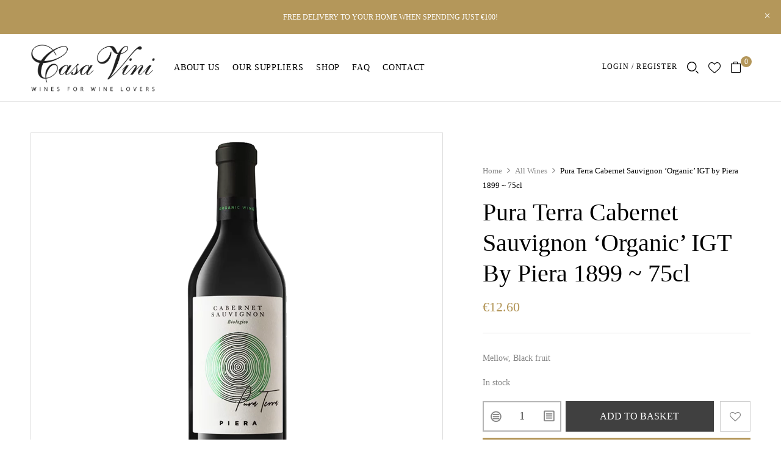

--- FILE ---
content_type: text/html; charset=UTF-8
request_url: https://casavini.com.mt/product/pura-terra-cabernet-sauvignon-organic-igt-by-piera-1899-75cl/
body_size: 37708
content:
<!DOCTYPE html><html lang="en-GB">
<!--<![endif]--><head><script data-no-optimize="1">var litespeed_docref=sessionStorage.getItem("litespeed_docref");litespeed_docref&&(Object.defineProperty(document,"referrer",{get:function(){return litespeed_docref}}),sessionStorage.removeItem("litespeed_docref"));</script> <meta charset="UTF-8"><meta name="viewport" content="width=device-width"><link rel="profile" href="//gmpg.org/xfn/11"><meta name='robots' content='index, follow, max-image-preview:large, max-snippet:-1, max-video-preview:-1' /><style>img:is([sizes="auto" i], [sizes^="auto," i]) { contain-intrinsic-size: 3000px 1500px }</style> <script type="litespeed/javascript">window._wca=window._wca||[]</script> <title>Pura Terra Cabernet Sauvignon &#039;Organic&#039; IGT by Piera 1899 ~ 75cl - CasaVini</title><link rel="canonical" href="https://casavini.com.mt/product/pura-terra-cabernet-sauvignon-organic-igt-by-piera-1899-75cl/" /><meta property="og:locale" content="en_GB" /><meta property="og:type" content="article" /><meta property="og:title" content="Pura Terra Cabernet Sauvignon &#039;Organic&#039; IGT by Piera 1899 ~ 75cl - CasaVini" /><meta property="og:description" content="Mellow, Black fruit" /><meta property="og:url" content="https://casavini.com.mt/product/pura-terra-cabernet-sauvignon-organic-igt-by-piera-1899-75cl/" /><meta property="og:site_name" content="CasaVini" /><meta property="article:publisher" content="https://www.facebook.com/casaviniwines" /><meta property="article:modified_time" content="2025-11-25T20:39:53+00:00" /><meta property="og:image" content="https://casavini.com.mt/wp-content/uploads/2023/10/PMPTCAB-1.png" /><meta property="og:image:width" content="1000" /><meta property="og:image:height" content="1000" /><meta property="og:image:type" content="image/png" /><meta name="twitter:card" content="summary_large_image" /> <script type="application/ld+json" class="yoast-schema-graph">{"@context":"https://schema.org","@graph":[{"@type":"WebPage","@id":"https://casavini.com.mt/product/pura-terra-cabernet-sauvignon-organic-igt-by-piera-1899-75cl/","url":"https://casavini.com.mt/product/pura-terra-cabernet-sauvignon-organic-igt-by-piera-1899-75cl/","name":"Pura Terra Cabernet Sauvignon 'Organic' IGT by Piera 1899 ~ 75cl - CasaVini","isPartOf":{"@id":"https://casavini.com.mt/#website"},"primaryImageOfPage":{"@id":"https://casavini.com.mt/product/pura-terra-cabernet-sauvignon-organic-igt-by-piera-1899-75cl/#primaryimage"},"image":{"@id":"https://casavini.com.mt/product/pura-terra-cabernet-sauvignon-organic-igt-by-piera-1899-75cl/#primaryimage"},"thumbnailUrl":"https://casavini.com.mt/wp-content/uploads/2023/10/PMPTCAB-1.png","datePublished":"2023-10-18T15:49:17+00:00","dateModified":"2025-11-25T20:39:53+00:00","breadcrumb":{"@id":"https://casavini.com.mt/product/pura-terra-cabernet-sauvignon-organic-igt-by-piera-1899-75cl/#breadcrumb"},"inLanguage":"en-GB","potentialAction":[{"@type":"ReadAction","target":["https://casavini.com.mt/product/pura-terra-cabernet-sauvignon-organic-igt-by-piera-1899-75cl/"]}]},{"@type":"ImageObject","inLanguage":"en-GB","@id":"https://casavini.com.mt/product/pura-terra-cabernet-sauvignon-organic-igt-by-piera-1899-75cl/#primaryimage","url":"https://casavini.com.mt/wp-content/uploads/2023/10/PMPTCAB-1.png","contentUrl":"https://casavini.com.mt/wp-content/uploads/2023/10/PMPTCAB-1.png","width":1000,"height":1000},{"@type":"BreadcrumbList","@id":"https://casavini.com.mt/product/pura-terra-cabernet-sauvignon-organic-igt-by-piera-1899-75cl/#breadcrumb","itemListElement":[{"@type":"ListItem","position":1,"name":"Home","item":"https://casavini.com.mt/"},{"@type":"ListItem","position":2,"name":"Shop","item":"https://casavini.com.mt/shop/"},{"@type":"ListItem","position":3,"name":"Pura Terra Cabernet Sauvignon &#8216;Organic&#8217; IGT by Piera 1899 ~ 75cl"}]},{"@type":"WebSite","@id":"https://casavini.com.mt/#website","url":"https://casavini.com.mt/","name":"Casa Vini","description":"Wine for Wine Lovers","publisher":{"@id":"https://casavini.com.mt/#organization"},"potentialAction":[{"@type":"SearchAction","target":{"@type":"EntryPoint","urlTemplate":"https://casavini.com.mt/?s={search_term_string}"},"query-input":{"@type":"PropertyValueSpecification","valueRequired":true,"valueName":"search_term_string"}}],"inLanguage":"en-GB"},{"@type":"Organization","@id":"https://casavini.com.mt/#organization","name":"Casa Vini Ltd","url":"https://casavini.com.mt/","logo":{"@type":"ImageObject","inLanguage":"en-GB","@id":"https://casavini.com.mt/#/schema/logo/image/","url":"https://casavini.com.mt/wp-content/uploads/2023/08/Casavini-Logo-400-×-78px.png","contentUrl":"https://casavini.com.mt/wp-content/uploads/2023/08/Casavini-Logo-400-×-78px.png","width":400,"height":78,"caption":"Casa Vini Ltd"},"image":{"@id":"https://casavini.com.mt/#/schema/logo/image/"},"sameAs":["https://www.facebook.com/casaviniwines","https://www.instagram.com/casavini_wines/"]}]}</script> <link rel='dns-prefetch' href='//stats.wp.com' /><link rel='dns-prefetch' href='//www.googletagmanager.com' /><link rel='dns-prefetch' href='//fonts.googleapis.com' /><link rel="alternate" type="application/rss+xml" title="CasaVini &raquo; Feed" href="https://casavini.com.mt/feed/" /><link rel="alternate" type="application/rss+xml" title="CasaVini &raquo; Comments Feed" href="https://casavini.com.mt/comments/feed/" /><style id="litespeed-ccss">ul{box-sizing:border-box}:root{--wp--preset--font-size--normal:16px;--wp--preset--font-size--huge:42px}.screen-reader-text{border:0;clip:rect(1px,1px,1px,1px);clip-path:inset(50%);height:1px;margin:-1px;overflow:hidden;padding:0;position:absolute;width:1px;word-wrap:normal!important}:root{--wp--preset--aspect-ratio--square:1;--wp--preset--aspect-ratio--4-3:4/3;--wp--preset--aspect-ratio--3-4:3/4;--wp--preset--aspect-ratio--3-2:3/2;--wp--preset--aspect-ratio--2-3:2/3;--wp--preset--aspect-ratio--16-9:16/9;--wp--preset--aspect-ratio--9-16:9/16;--wp--preset--color--black:#000;--wp--preset--color--cyan-bluish-gray:#abb8c3;--wp--preset--color--white:#fff;--wp--preset--color--pale-pink:#f78da7;--wp--preset--color--vivid-red:#cf2e2e;--wp--preset--color--luminous-vivid-orange:#ff6900;--wp--preset--color--luminous-vivid-amber:#fcb900;--wp--preset--color--light-green-cyan:#7bdcb5;--wp--preset--color--vivid-green-cyan:#00d084;--wp--preset--color--pale-cyan-blue:#8ed1fc;--wp--preset--color--vivid-cyan-blue:#0693e3;--wp--preset--color--vivid-purple:#9b51e0;--wp--preset--gradient--vivid-cyan-blue-to-vivid-purple:linear-gradient(135deg,rgba(6,147,227,1) 0%,#9b51e0 100%);--wp--preset--gradient--light-green-cyan-to-vivid-green-cyan:linear-gradient(135deg,#7adcb4 0%,#00d082 100%);--wp--preset--gradient--luminous-vivid-amber-to-luminous-vivid-orange:linear-gradient(135deg,rgba(252,185,0,1) 0%,rgba(255,105,0,1) 100%);--wp--preset--gradient--luminous-vivid-orange-to-vivid-red:linear-gradient(135deg,rgba(255,105,0,1) 0%,#cf2e2e 100%);--wp--preset--gradient--very-light-gray-to-cyan-bluish-gray:linear-gradient(135deg,#eee 0%,#a9b8c3 100%);--wp--preset--gradient--cool-to-warm-spectrum:linear-gradient(135deg,#4aeadc 0%,#9778d1 20%,#cf2aba 40%,#ee2c82 60%,#fb6962 80%,#fef84c 100%);--wp--preset--gradient--blush-light-purple:linear-gradient(135deg,#ffceec 0%,#9896f0 100%);--wp--preset--gradient--blush-bordeaux:linear-gradient(135deg,#fecda5 0%,#fe2d2d 50%,#6b003e 100%);--wp--preset--gradient--luminous-dusk:linear-gradient(135deg,#ffcb70 0%,#c751c0 50%,#4158d0 100%);--wp--preset--gradient--pale-ocean:linear-gradient(135deg,#fff5cb 0%,#b6e3d4 50%,#33a7b5 100%);--wp--preset--gradient--electric-grass:linear-gradient(135deg,#caf880 0%,#71ce7e 100%);--wp--preset--gradient--midnight:linear-gradient(135deg,#020381 0%,#2874fc 100%);--wp--preset--font-size--small:13px;--wp--preset--font-size--medium:20px;--wp--preset--font-size--large:36px;--wp--preset--font-size--x-large:42px;--wp--preset--font-family--inter:"Inter",sans-serif;--wp--preset--font-family--cardo:Cardo;--wp--preset--spacing--20:.44rem;--wp--preset--spacing--30:.67rem;--wp--preset--spacing--40:1rem;--wp--preset--spacing--50:1.5rem;--wp--preset--spacing--60:2.25rem;--wp--preset--spacing--70:3.38rem;--wp--preset--spacing--80:5.06rem;--wp--preset--shadow--natural:6px 6px 9px rgba(0,0,0,.2);--wp--preset--shadow--deep:12px 12px 50px rgba(0,0,0,.4);--wp--preset--shadow--sharp:6px 6px 0px rgba(0,0,0,.2);--wp--preset--shadow--outlined:6px 6px 0px -3px rgba(255,255,255,1),6px 6px rgba(0,0,0,1);--wp--preset--shadow--crisp:6px 6px 0px rgba(0,0,0,1)}.woosw-popup{position:fixed;top:0;left:0;width:100%;height:100%;z-index:99999989;background:rgba(0,0,0,.7);opacity:0;font-size:14px;visibility:hidden;box-sizing:border-box}*,:after,:before{box-sizing:border-box}html{font-family:sans-serif;line-height:1.15;-webkit-text-size-adjust:100%;-ms-text-size-adjust:100%;-ms-overflow-style:scrollbar}@-ms-viewport{width:device-width}figure,header,main,nav{display:block}body{margin:0;font-family:Open Sans,sans-serif;font-size:1rem;font-weight:400;line-height:1.75;color:#868686;text-align:left;background-color:transparent}h1,h2{margin-top:1.5em;margin-bottom:.5rem}p{margin-top:0;margin-bottom:1rem}ul{margin-bottom:1rem}ul{margin-top:0}a{color:#000;text-decoration:none;background-color:transparent;-webkit-text-decoration-skip:objects}figure{margin:0 0 1rem}img{vertical-align:middle;border-style:none}svg:not(:root){overflow:hidden}label{display:inline-block;margin-bottom:.5rem}button{border-radius:0}button,input,textarea{margin:0;font-family:inherit;font-size:inherit;line-height:inherit}button,input{overflow:visible}button{text-transform:none}[type=submit],button,html [type=button]{-webkit-appearance:button}[type=button]::-moz-focus-inner,[type=submit]::-moz-focus-inner,button::-moz-focus-inner{padding:0;border-style:none}input[type=checkbox]{box-sizing:border-box;padding:0}textarea{overflow:auto;resize:vertical}[type=number]::-webkit-inner-spin-button,[type=number]::-webkit-outer-spin-button{height:auto}::-webkit-file-upload-button{font:inherit;-webkit-appearance:button}summary{display:list-item}h1,h2{margin-bottom:.5rem;font-family:Marcellus,serif;font-weight:400;line-height:1.2;color:#000}h1{font-size:2.5rem}h2{font-size:2rem}.container{width:100%;padding-right:15px;padding-left:15px;margin-right:auto;margin-left:auto}@media (min-width:576px){.container{max-width:540px}}@media (min-width:768px){.container{max-width:720px}}@media (min-width:992px){.container{max-width:960px}}@media (min-width:1200px){.container{max-width:1140px}}.row{display:flex;flex-wrap:wrap;margin-right:-15px;margin-left:-15px}.col-3,.col-6,.col-12,.col-lg-3,.col-lg-4,.col-lg-5,.col-lg-7,.col-lg-9,.col-lg-12,.col-md-4,.col-md-12,.col-sm-3,.col-sm-6,.col-sm-12,.col-xl-3,.col-xl-4,.col-xl-9,.col-xl-12{position:relative;width:100%;min-height:1px;padding-right:15px;padding-left:15px}.col-3{flex:0 0 25%;max-width:25%}.col-6{flex:0 0 50%;max-width:50%}.col-12{flex:0 0 100%;max-width:100%}@media (min-width:576px){.col-sm-3{flex:0 0 25%;max-width:25%}.col-sm-6{flex:0 0 50%;max-width:50%}.col-sm-12{flex:0 0 100%;max-width:100%}}@media (min-width:768px){.col-md-4{flex:0 0 33.33333%;max-width:33.33333%}.col-md-12{flex:0 0 100%;max-width:100%}}@media (min-width:992px){.col-lg-3{flex:0 0 25%;max-width:25%}.col-lg-4{flex:0 0 33.33333%;max-width:33.33333%}.col-lg-5{flex:0 0 41.66667%;max-width:41.66667%}.col-lg-7{flex:0 0 58.33333%;max-width:58.33333%}.col-lg-9{flex:0 0 75%;max-width:75%}.col-lg-12{flex:0 0 100%;max-width:100%}}@media (min-width:1200px){.col-xl-3{flex:0 0 25%;max-width:25%}.col-xl-4{flex:0 0 33.33333%;max-width:33.33333%}.col-xl-9{flex:0 0 75%;max-width:75%}.col-xl-12{flex:0 0 100%;max-width:100%}}.dropdown{position:relative}.dropdown-toggle:after{display:inline-block;width:0;height:0;margin-left:.255em;vertical-align:.255em;content:"";border-top:.3em solid;border-right:.3em solid transparent;border-bottom:0;border-left:.3em solid transparent}.dropdown-menu{position:absolute;top:100%;left:0;z-index:2;display:none;float:left;min-width:10rem;padding:.5rem 0;margin:.125rem 0 0;font-size:1rem;color:#212529;text-align:left;list-style:none;background-color:#fff;background-clip:padding-box;border:1px solid rgba(0,0,0,.15);border-radius:.25rem;-webkit-border-radius:.25rem;-moz-border-radius:.25rem;-ms-border-radius:.25rem;-o-border-radius:.25rem;box-shadow:0 .5rem 1rem rgba(0,0,0,.175)}.btn{font-size:1rem;white-space:nowrap}.btn{display:inline-block;font-weight:500;text-align:center;vertical-align:middle;border:1px solid transparent;padding:.375rem .75rem;line-height:1.75;border-radius:.25rem}.clearfix:after{display:block;clear:both;content:""}.text-center{text-align:center!important}.fa-times:before{content:"\f00d"}[data-icon]:before{font-family:ElegantIcons;content:attr(data-icon);speak:none;font-weight:400;font-variant:normal;text-transform:none;line-height:1;-webkit-font-smoothing:antialiased;-moz-osx-font-smoothing:grayscale}.arrow_carrot-up,.arrow_right,.icon_close{font-family:ElegantIcons;speak:none;font-style:normal;font-weight:400;font-variant:normal;text-transform:none;line-height:1;-webkit-font-smoothing:antialiased}.arrow_right:before{content:""}.arrow_carrot-up:before{content:""}.icon_close:before{content:"d"}[class^=wpb-icon-]{font-family:wpbingofont;speak:none;font-style:normal;font-weight:400;font-variant:normal;text-transform:none;line-height:1;-webkit-font-smoothing:antialiased;-moz-osx-font-smoothing:grayscale}.wpb-icon-shop:before{content:"\e907"}.wpb-icon-heart:before{content:"\e90a"}.wpb-icon-magnifying-glass:before{content:"\e90b"}button.pswp__button{box-shadow:none!important;background-image:url(/wp-content/plugins/woocommerce/assets/css/photoswipe/default-skin/default-skin.png)!important}button.pswp__button,button.pswp__button--arrow--left:before,button.pswp__button--arrow--right:before{background-color:transparent!important}button.pswp__button--arrow--left,button.pswp__button--arrow--right{background-image:none!important}.pswp{display:none;position:absolute;width:100%;height:100%;left:0;top:0;overflow:hidden;-ms-touch-action:none;touch-action:none;z-index:1500;-webkit-text-size-adjust:100%;-webkit-backface-visibility:hidden;outline:0}.pswp *{-webkit-box-sizing:border-box;box-sizing:border-box}.pswp__bg{position:absolute;left:0;top:0;width:100%;height:100%;background:#000;opacity:0;-webkit-transform:translateZ(0);transform:translateZ(0);-webkit-backface-visibility:hidden;will-change:opacity}.pswp__scroll-wrap{position:absolute;left:0;top:0;width:100%;height:100%;overflow:hidden}.pswp__container{-ms-touch-action:none;touch-action:none;position:absolute;left:0;right:0;top:0;bottom:0}.pswp__container{-webkit-touch-callout:none}.pswp__bg{will-change:opacity}.pswp__container{-webkit-backface-visibility:hidden}.pswp__item{position:absolute;left:0;right:0;top:0;bottom:0;overflow:hidden}[class^=icon2-]{font-family:wpbingo2!important;speak:never;font-style:normal;font-weight:400;font-variant:normal;text-transform:none;line-height:1;-webkit-font-smoothing:antialiased;-moz-osx-font-smoothing:grayscale}.icon2-shopping-bag:before{content:"\e904"}.icon2-heart:before{content:"\e903"}[class^=icon-]{font-family:icomoon;speak:none;font-style:normal;font-weight:400;font-variant:normal;text-transform:none;line-height:1;-webkit-font-smoothing:antialiased;-moz-osx-font-smoothing:grayscale}.icon-profile:before{content:"\e902"}.icon-search:before{content:"\e903"}body:not(.page-template-homepage) .bwp-header .header-desktop{border-bottom:1px solid #e5e5e5}body:not(.page-template-homepage) .bwp-header .header-mobile{border-bottom:1px solid #e5e5e5}.search-box.search-dropdown .search-box{max-width:350px;margin:0 auto;width:100%;color:#000;position:relative;text-align:left}.search-box.search-dropdown .search-box:before{position:absolute;content:"";top:0;right:0;width:100%;height:45px;z-index:-1;border:1px solid #dadada}.search-box.search-dropdown .search-box #searchsubmit{background:0 0;color:#000;font-size:0;float:left;width:43px;height:43px;border:0}.search-box.search-dropdown .search-box #searchsubmit i{font-size:18px}.search-box.search-dropdown .search-box input[type=text]{background:0 0;padding:0;border:0;display:inline-block;width:calc(100% - 43px);line-height:43px;border-radius:0;-webkit-border-radius:0;-moz-border-radius:0;-ms-border-radius:0;-o-border-radius:0;float:left}.search-box.search-dropdown .search-box .result-search-products-content{display:none}.search-box.search-dropdown .search-box .result-search-products{display:none;z-index:10;max-height:300px;overflow-y:auto;padding:30px 5px;overflow-x:hidden;list-style:none}.search-box.search-dropdown .search-box .result-search-products::-webkit-scrollbar-track{background-color:#f5f5f5}.search-box.search-dropdown .search-box .result-search-products::-webkit-scrollbar{width:5px;background-color:#f5f5f5}.search-box.search-dropdown .search-box .result-search-products::-webkit-scrollbar-thumb{background-color:rgba(0,0,0,.1)}.search-box.search-dropdown .dropdown-search{text-align:left;width:380px;padding:30px 20px;background:#fff;border:1px solid #f3f3f3;position:absolute;opacity:0;visibility:hidden;-webkit-transform:translateY(20px)!important;-moz-transform:translateY(20px)!important;-ms-transform:translateY(20px)!important;-o-transform:translateY(20px)!important;transform:translateY(20px)!important;z-index:10001;left:auto!important;right:0!important;top:45px!important;-webkit-box-shadow:0px 5px 5px 0px rgba(50,50,50,.2);box-shadow:0px 5px 5px 0px rgba(50,50,50,.2)}@media (max-width:480px){.search-box.search-dropdown .dropdown-search{width:290px}}.bwp-header{margin-bottom:0;position:relative;z-index:9999;background:0 0}.bwp-header .header-menu{position:unset}.bwp-header .header-left>*{display:inline-block;vertical-align:middle}.bwp-header .header-page-link{text-align:right}.bwp-header .header-page-link>*{display:inline-block;margin-left:16px;vertical-align:middle}.bwp-header .header-page-link>*:first-child{margin-left:0}@media (max-width:1199px) and (min-width:991px){.bwp-header .header-page-link>*{margin-left:15px}}@media (max-width:767px){.bwp-header .header-page-link>*{margin-left:10px}}.bwp-header .header-page-link .wishlist-box{font-size:20px;position:relative;top:2px}.bwp-header .header-page-link .mini-cart .cart-icon{position:relative}.bwp-header .header-page-link .mini-cart .cart-icon .icons-cart{position:relative;color:#000;margin-right:15px}.bwp-header .header-page-link .mini-cart .cart-icon .icons-cart .cart-count{position:absolute;top:-7px;right:-17px;width:18px;height:18px;line-height:18px;display:inline-block;color:#fff;text-align:center;background:#b4975a;border-radius:50%;-webkit-border-radius:50%;-moz-border-radius:50%;-ms-border-radius:50%;-o-border-radius:50%;font-size:12px}.bwp-header .header-page-link .mini-cart .cart-icon i{font-size:18px;position:relative;top:2px}.bwp-header .header-page-link .search-box .search-toggle{font-size:19px;position:relative;top:2px;color:#000}.bwp-header .header-page-link .login-header{font-size:20px;position:relative}.bwp-header .header-page-link .login-header>a{margin:0;font-size:12px;font-weight:400;letter-spacing:.1em;text-transform:uppercase;font-family:'Marcellus',serif;position:relative;top:-3px}.bwp-header .header-right{position:relative;color:#8d8d8d;display:flex;align-items:center;justify-content:flex-end}.bwp-header .wpbingoLogo img{max-height:22px;width:auto}@media (max-width:480px){.bwp-header .wpbingoLogo{margin-bottom:15px;text-align:center}}@media (max-width:991px){.bwp-header .header-desktop{display:none}}@media (min-width:992px){.bwp-header .header-mobile{display:none}}.bwp-header .header-mobile{padding:20px 0}.bwp-header .header-mobile>.container>.row{align-items:center}.bwp-header .header-mobile .navbar-toggle{border:0;background:0 0;padding:0}.bwp-header .header-mobile .navbar-toggle:before{content:"\e908";font-family:wpbingofont;font-size:20px;color:#000}.bwp-header .header-mobile .navbar-toggle span{display:none}.bwp-header .header-mobile .wpbingoLogo{text-align:center;margin:0!important}.bwp-header .header-mobile .kowine-topcart{margin:0 10px}.bwp-header .header-mobile .mini-cart{text-align:right}.bwp-header .header-mobile .mini-cart .cart-icon{position:relative;top:-2px}.bwp-header .header-mobile .mini-cart .cart-icon .icons-cart{display:inline-block;position:relative}.bwp-header .header-mobile .mini-cart .cart-icon i{font-size:20px;position:relative;top:4px}.bwp-header .header-mobile .mini-cart .cart-count{position:absolute;top:-7px;right:-17px;width:18px;height:18px;line-height:18px;display:inline-block;color:#fff;text-align:center;background:#b4975a;border-radius:50%;-webkit-border-radius:50%;-moz-border-radius:50%;-ms-border-radius:50%;-o-border-radius:50%;font-size:12px}.bwp-header .header-mobile .header-right{display:flex;justify-content:flex-end;align-items:center}.bwp-header .header-mobile .header-mobile-fixed{position:fixed;bottom:0;left:0;width:100%;background:#fff;display:flex;padding:10px 15px 5px;align-items:center;-webkit-box-shadow:0px 1px 12px 2px rgba(144,144,144,.3);box-shadow:0px 1px 12px 2px rgba(144,144,144,.3)}.bwp-header .header-mobile .header-mobile-fixed>div{flex:1;text-align:center}.bwp-header .header-mobile .header-mobile-fixed .search-toggle{color:#000;font-size:20px}.bwp-header .header-mobile .header-mobile-fixed .wishlist-box a{color:#000;font-size:20px}.bwp-header .header-mobile .header-mobile-fixed i{font-size:20px}.bwp-header .header-campbar{text-align:center;padding:17px 15px;color:#fff;font-size:12px;text-transform:uppercase}.bwp-header .header-campbar .content-campbar{max-width:1740px;margin:auto;position:relative}.bwp-header .header-campbar .close-campbar{position:absolute;right:0;top:0;font-size:16px;line-height:1}@media (max-width:480px){.bwp-header .header-campbar .close-campbar{top:-12px}}.bwp-header .header-wrapper{position:relative}.bwp-header .header-wrapper .row{align-items:center}.bwp-header.header-v2 .header-wrapper{padding:15px 0}.bwp-header.header-v2 .wpbingo-menu-mobile{margin-left:20px}.form-login-register{display:none;position:absolute;top:100%;right:0;z-index:9999;min-width:400px;text-align:left}.form-login-register .remove-form-login-register{position:fixed;width:100%;height:100%;left:0;top:0;display:none;z-index:1}.form-login-register .box-content{position:relative;border:1px solid #e5e5e5}.form-login-register .box-content>div{position:relative;z-index:3;background:#fff;opacity:0;visibility:hidden;-webkit-transform:translateX(-100%);-moz-transform:translateX(-100%);-ms-transform:translateX(-100%);-o-transform:translateX(-100%);transform:translateX(-100%)}.form-login-register .box-content>div.active{opacity:1;visibility:visible;-webkit-transform:translateX(0);-moz-transform:translateX(0);-ms-transform:translateX(0);-o-transform:translateX(0);transform:translateX(0)}.form-login-register .box-content>div.active .login{display:block!important}.form-login-register .box-content>div>form{padding:30px;position:relative}@media (max-width:480px){.form-login-register .box-content>div>form{padding:45px 15px 15px}}.form-login-register .box-content .form-register{position:absolute;width:100%;top:0;left:0;z-index:2;background:#fff;opacity:0;visibility:hidden;-webkit-transform:translateX(100%);-moz-transform:translateX(100%);-ms-transform:translateX(100%);-o-transform:translateX(100%);transform:translateX(100%)}.form-login-register .box-form-login{max-width:400px;background:#fff;margin:auto;position:absolute;overflow:hidden;border-top:2px solid #b4975a}.form-login-register .box-form-login .login-top{display:flex;justify-content:space-between;align-items:center;margin-bottom:10px}.form-login-register .box-form-login label{margin:0 0 5px;font-size:14px}.form-login-register .box-form-login label:not(.inline):after{content:"*";display:inline-block;color:red;margin-left:5px}.form-login-register .box-form-login h2{text-align:center;position:relative;font-size:19px;font-weight:400;display:inline-block;margin:0;color:#000}.form-login-register .box-form-login a{color:#000}.form-login-register .box-form-login .button-login input[type=submit],.form-login-register .box-form-login .button-register input[type=submit]{background:#000;border:0;font-size:12px;color:#fff;text-transform:uppercase;font-weight:400;letter-spacing:.1em;font-family:'Marcellus',serif;border-radius:0;-webkit-border-radius:0;-moz-border-radius:0;-ms-border-radius:0;-o-border-radius:0}.form-login-register .box-form-login .button-next-reregister,.form-login-register .box-form-login .button-next-login{background:0 0;border:0;font-size:16px;color:#b4975a;display:inline-block;font-weight:400;font-family:'Marcellus',serif}.form-login-register .box-form-login .content input{width:100%;height:45px;line-height:45px;border-radius:0;-webkit-border-radius:0;-moz-border-radius:0;-ms-border-radius:0;-o-border-radius:0;font-size:14px}.form-login-register .box-form-login .content .username,.form-login-register .box-form-login .content .password,.form-login-register .box-form-login .content .email{margin-bottom:15px}.form-login-register .box-form-login .content .username input,.form-login-register .box-form-login .content .password input,.form-login-register .box-form-login .content .email input{padding:0 20px}.form-login-register .box-form-login .content .username{margin-bottom:15px;position:relative}.form-login-register .box-form-login .content .email{position:relative}.form-login-register .box-form-login .rememberme-lost{display:flex;justify-content:space-between;flex-wrap:wrap;margin-top:17px;margin-bottom:10px}.form-login-register .box-form-login .rememberme-lost .rememberme{margin-right:10px;position:relative}.form-login-register .box-form-login .rememberme-lost .rememberme input{display:none}.form-login-register .box-form-login .rememberme-lost .inline{color:#000;font-weight:500}.form-login-register .box-form-login .rememberme-lost .inline:before{width:16px;height:16px;content:"";display:inline-block;border-radius:50%;-webkit-border-radius:50%;-moz-border-radius:50%;-ms-border-radius:50%;-o-border-radius:50%;border:2px solid #868686;margin-right:5px;position:relative;top:3px;z-index:2}.form-login-register .box-form-login .rememberme-lost .inline:after{width:16px;height:16px;content:"";display:inline-block;border-radius:50%;-webkit-border-radius:50%;-moz-border-radius:50%;-ms-border-radius:50%;-o-border-radius:50%;position:absolute;top:3px;border:4px solid #fff;left:0;background:#b4975a;z-index:1;-webkit-transform:scale(0);-ms-transform:scale(0);transform:scale(0)}.form-login-register .box-form-login .rememberme-lost .lost_password{font-weight:500}.form-login-register .box-form-login .rememberme-lost .lost_password a{display:inline-block;position:relative;font-size:13px}.form-login-register .box-form-login .rememberme-lost .lost_password a:before{bottom:0;left:50%;-webkit-transform:translateX(-50%);-ms-transform:translateX(-50%);-o-transform:translateX(-50%);transform:translateX(-50%);content:"";position:absolute;width:100%;height:1px;background:#000}@media (max-width:480px){.form-login-register .box-form-login{width:calc(100% - 20px);left:50%;-webkit-transform:translate(-50%,-50%);-moz-transform:translate(-50%,-50%);-ms-transform:translate(-50%,-50%);-o-transform:translate(-50%,-50%);transform:translate(-50%,-50%);padding:30px 15px 15px}}img{border:0;vertical-align:top;max-width:100%;height:auto}.screen-reader-text{clip:rect(1px,1px,1px,1px);position:absolute!important;height:1px;width:1px;overflow:hidden}a{color:#000}ul{margin:0}.breadcrumb-noheading .breadcrumb{font-size:13px;line-height:24px;color:#000;justify-content:flex-start;padding:20px 0}.breadcrumb-noheading .breadcrumb a{color:#868686;position:relative}.breadcrumb-noheading .breadcrumb .delimiter{margin:0 8px;color:#868686}.breadcrumb-noheading .breadcrumb .delimiter:before{content:"\f105";display:inline-block;font-family:FontAwesome;font-size:15px}.breadcrumb{border-radius:0;-webkit-border-radius:0;-moz-border-radius:0;-ms-border-radius:0;-o-border-radius:0;margin:0;color:#fff;padding:0;font-size:13px;font-weight:400;width:100%;justify-content:center;background:0 0}.breadcrumb a{color:rgba(255,255,255,.8);position:relative}.breadcrumb .delimiter{margin:0 8px;color:rgba(255,255,255,.8)}.breadcrumb .delimiter:before{content:"\f105";display:inline-block;font-family:FontAwesome;font-size:15px}.bwp-main{background:0 0;padding-top:0;padding-bottom:0}.entry-title{margin-top:0;line-height:1;text-transform:capitalize}html{font-size:14px}.back-top{width:40px;height:40px;line-height:49px;text-align:center;position:fixed;bottom:70px;right:30px;z-index:9;color:#fff;background:#b4975a;visibility:hidden;opacity:0;filter:alpha(opacity=0);-webkit-transform:translateY(20px);-moz-transform:translateY(20px);-ms-transform:translateY(20px);-o-transform:translateY(20px);transform:translateY(20px)}@media (max-width:767px){.back-top{display:none}}.back-top i{font-size:26px;display:block;line-height:40px}.back-top i:before{margin-right:1px}.search-box{text-align:center}.search-overlay{position:fixed;width:100%;height:100%;top:0;background:#fff;color:#000;right:0;z-index:99999;opacity:0;visibility:hidden;padding-top:90px}@media (max-width:480px){.search-overlay{padding-top:50px}}.search-overlay .search-top{display:flex;justify-content:space-between;flex-wrap:wrap;margin-bottom:30px}.search-overlay .search-top h2{margin:0 0 10px;font-size:18px}.search-overlay .close-search{font-size:12px;text-transform:uppercase;margin-bottom:10px;font-family:'Marcellus',serif;font-weight:600}.search-overlay .close-search i{font-size:20px;line-height:1;position:relative;top:3px;margin-left:5px}.search-overlay .search-from{margin:auto;display:flex;position:relative}@media (max-width:1199px){.search-overlay .search-from{width:auto}}.search-overlay .search-from .search-box{text-align:left;flex:1}.search-overlay .search-from .search-box input[type=text]{border:0;padding:0;line-height:50px;width:100%;color:#000;font-size:40px;font-weight:500;border-bottom:2px solid #000;padding-bottom:20px;margin-bottom:50px}.search-overlay .search-from .search-box input[type=text]:-moz-placeholder{color:#868686}.search-overlay .search-from .search-box input[type=text]::-moz-placeholder{color:#868686}.search-overlay .search-from .search-box input[type=text]:-ms-input-placeholder{color:#868686}.search-overlay .search-from .search-box input[type=text]::-webkit-input-placeholder{color:#868686}@media (max-width:767px){.search-overlay .search-from .search-box input[type=text]{font-size:25px;padding-bottom:5px;margin-bottom:30px}}.search-overlay .search-from .search-box #searchsubmit{position:absolute;top:15px;background:0 0;color:#000;text-transform:capitalize;font-size:25px;font-weight:700;text-align:center;border:0;padding:0;right:0}.search-overlay .search-from .search-box #searchsubmit>.icon-search{-webkit-transform:rotateY(180deg);-moz-transform:rotateY(180deg);-ms-transform:rotateY(180deg);-o-transform:rotateY(180deg);transform:rotateY(180deg)}.search-overlay .search-from .search-box #searchsubmit>span{display:none}@media (max-width:767px){.search-overlay .search-from .search-box #searchsubmit{font-size:18px;top:20px}}@media (max-width:1199px){.search-overlay .search-from .search-box{width:auto}}.search-overlay .search-from .result-search-products{display:flex!important;flex-wrap:wrap;z-index:10000;position:relative;background:#fff;overflow-y:auto;padding:0;overflow-x:hidden;left:0;list-style:none;margin:0 -15px;height:calc(100vh - 275px)}.search-overlay .search-from .result-search-products::-webkit-scrollbar-track{background-color:#f5f5f5}.search-overlay .search-from .result-search-products::-webkit-scrollbar{width:5px;background-color:#f5f5f5}.search-overlay .search-from .result-search-products::-webkit-scrollbar-thumb{background-color:rgba(0,0,0,.1)}input[type=text],input[type=number],input[type=email],input[type=password],textarea{border:1px solid #ddd;padding:5px 6px;background:0 0;border-radius:0;-webkit-border-radius:0;-moz-border-radius:0;-ms-border-radius:0;-o-border-radius:0;-webkit-box-shadow:none;box-shadow:none;-moz-appearance:none;-o-appearance:none;-webkit-appearance:none}.dropdown-menu{display:block;padding:10px;float:none;width:100%;visibility:hidden;opacity:0;filter:alpha(opacity=0);background:#fff;left:auto!important}label{font-weight:500}@media (max-width:991px){.bwp-navigation{display:none}}.wpbingo-menu-wrapper .navbar-default{border:none;background:0 0}.bwp-navigation{float:none}.bwp-navigation ul{padding:0;list-style:none;float:none;margin:0}.bwp-navigation ul li{text-align:left}.bwp-navigation ul>li.level-0{position:relative;display:table;float:left;padding:0 20px;line-height:24px}.bwp-navigation ul>li.level-0:last-child{padding-right:0}@media (max-width:1350px){.bwp-navigation ul>li.level-0{padding:0 10px}}.bwp-navigation ul>li.level-0>a{position:relative;text-transform:uppercase;font-family:'Marcellus',serif;font-weight:400;font-size:14px;background-color:transparent;color:#000;display:table;white-space:nowrap;letter-spacing:.05em}.bwp-navigation ul>li.level-0>a>span{position:relative;display:inline-block}.bwp-navigation ul>li.level-0>a>span:before{bottom:0;left:50%;-webkit-transform:translateX(-50%);-ms-transform:translateX(-50%);-o-transform:translateX(-50%);transform:translateX(-50%);content:"";position:absolute;width:50%;height:1px;background:#000;opacity:0;visibility:hidden}.loader-content{position:absolute;top:0;left:0;width:100%;z-index:1000111;opacity:1}#loader{position:absolute;top:0;width:0;height:3px;background:#b4975a;animation-name:pre-loader;animation-duration:2s;animation-fill-mode:forwards}@keyframes pre-loader{0%{width:0}100%{width:40%}}.woocommerce button.button,.woocommerce input.button{color:#fff;background:#000;font-size:15px;padding:0 50px;line-height:50px;border:0}.woocommerce-notices-wrapper{max-width:1410px;margin:auto;width:100%}.woocommerce-tabs #tab-reviews #reviews #respond textarea{height:100%!important}.woocommerce-tabs #tab-reviews #reviews #respond textarea{background:#fff;padding:14px 20px;border:1px solid #d6d6d6;height:60px;font-weight:300;border-radius:6px;-webkit-border-radius:6px;-moz-border-radius:6px;-ms-border-radius:6px;-o-border-radius:6px}.woocommerce-tabs #tab-reviews #reviews #respond textarea:-moz-placeholder{color:#868686}.woocommerce-tabs #tab-reviews #reviews #respond textarea::-moz-placeholder{color:#868686}.woocommerce-tabs #tab-reviews #reviews #respond textarea:-ms-input-placeholder{color:#868686}.woocommerce-tabs #tab-reviews #reviews #respond textarea::-webkit-input-placeholder{color:#868686}#respond .comment-form label{font-weight:400;color:#000;margin-bottom:20px;margin-right:10px}#respond textarea{-webkit-box-sizing:border-box;-moz-box-sizing:border-box;box-sizing:border-box}.quantity{width:auto;position:relative;margin:0 auto;overflow:hidden;zoom:1}.quantity input.qty{float:left;width:45px;height:38px;text-align:center;padding:0;-moz-appearance:textfield}.quantity .plus,.quantity .minus{background:#fff;float:left;display:block;padding:0;margin:0;vertical-align:text-top;text-decoration:none;overflow:visible;text-decoration:none;line-height:13px;font-size:16px;color:#868686;border:1px solid #ddd;text-align:center;width:45px;height:38px}.hot{text-align:center!important;color:#fff;font-size:14px;padding:1px 7px 1px;text-transform:capitalize;font-weight:500;font-family:'Marcellus',serif;display:block;position:relative;line-height:22px;text-align:center;position:absolute;top:10px;min-width:47px;z-index:1}.hot{right:10px;background:#c0a483}.kowine-topcart.dropdown .top-total-cart,.kowine-topcart.dropdown .remove-cart{display:none}.kowine-topcart.dropdown .mini-cart{position:relative}.mini-cart{position:relative}.mini-cart .remove-cart-shadow{position:fixed;content:"";width:100%;height:100%;top:0;left:0;z-index:9999;background:rgba(0,0,0,.4);display:none}.mini-cart .cart-popup{text-align:left;width:380px;padding:30px 20px;border:1px solid #f3f3f3;background:#fff;position:absolute;color:#000;opacity:0;visibility:hidden;-webkit-transform:translateY(20px)!important;-moz-transform:translateY(20px)!important;-ms-transform:translateY(20px)!important;-o-transform:translateY(20px)!important;transform:translateY(20px)!important;z-index:10001;border-radius:0;-webkit-border-radius:0;-moz-border-radius:0;-ms-border-radius:0;-o-border-radius:0;left:auto!important;right:-12px!important;top:45px!important;will-change:unset!important;-webkit-box-shadow:0px 5px 5px 0px rgba(50,50,50,.2);box-shadow:0px 5px 5px 0px rgba(50,50,50,.2)}@media (max-width:480px){.mini-cart .cart-popup{width:290px}}.mini-cart .cart-popup .cart_list{list-style:none;margin-top:10px;padding-bottom:10px;max-height:335px;overflow-y:auto}.mini-cart .cart-popup .cart_list::-webkit-scrollbar{width:5px}.mini-cart .cart-popup .cart_list::-webkit-scrollbar-track{background:#f1f1f1}.mini-cart .cart-popup .cart_list::-webkit-scrollbar-thumb{background:#888}.mini-cart .cart-popup .cart_list li.empty{text-align:center;position:relative;padding-top:55px;font-size:18px;color:#000}.mini-cart .cart-popup .cart_list li.empty:before{content:"\e914";font-family:wpbingofont;position:absolute;top:0;font-size:50px;line-height:1;left:calc(50% - 25px);color:#000}.mini-cart .cart-popup .cart_list li.empty span{display:block}.mini-cart .cart-popup .cart_list li.empty .go-shop{display:inline-block;font-size:14px;text-transform:uppercase;line-height:28px;border-bottom:2px solid #000;margin-top:5px}.mini-cart .cart-popup .cart_list li.empty .go-shop i{font-size:18px;margin-left:5px;position:relative;top:3px}.mini-cart .cart-popup .free-order{color:#000;text-align:center;margin-top:20px;text-transform:uppercase;font-size:12px}.mini-cart .cart-popup .free-order span{text-decoration:underline;font-weight:700}.loader-content{position:absolute;top:0;left:0;width:100%;z-index:1000111;opacity:1}#loader{position:absolute;top:0;width:0;height:3px;background:#b4975a;animation-name:pre-loader;animation-duration:2s;animation-fill-mode:forwards}@keyframes pre-loader{0%{width:0}100%{width:40%}}.btn{display:inline-block;font-weight:500;text-align:center;white-space:nowrap;vertical-align:middle;border:1px solid transparent;padding:.375rem .75rem;font-size:1rem;line-height:1.75;border-radius:.25rem}.main-single-product{margin-top:50px}.main-single-product>.col-xl-12{padding:0}.contents-detail .bwp-single-product{max-width:1440px;padding-left:15px;padding-right:15px;margin-left:auto;margin-right:auto;margin-bottom:80px}.contents-detail .bwp-single-product .hot{line-height:30px;padding:0 12px;font-size:15px;top:15px}.contents-detail .bwp-single-product .hot:before{display:none}.contents-detail .bwp-single-product .bwp-single-info{margin-bottom:-9px;padding-left:80px}@media (max-width:1600px){.contents-detail .bwp-single-product .bwp-single-info{padding-left:50px;padding-top:50px}}@media (max-width:1199px){.contents-detail .bwp-single-product .bwp-single-info{padding-left:15px}}.contents-detail .bwp-single-product.zoom .image-additional{display:block;vertical-align:top;position:relative;border:0}.contents-detail .bwp-single-product.zoom .image-additional{vertical-align:top;display:inline-block;position:relative;border:0;overflow:hidden;opacity:0;visibility:hidden;border:1px solid #ddd}.contents-detail .bwp-single-product.zoom .image-additional.active{opacity:1;visibility:visible}.contents-detail .bwp-single-product .woocommerce-product-gallery>.row>div.col-sm-12{text-align:center}.single-product .product_title{margin-top:0;margin-bottom:18px;font-size:40px;font-weight:400;line-height:50px;color:#000;word-break:break-word;display:block;font-family:'Marcellus',serif}@media (max-width:480px){.single-product .product_title{font-size:30px}}.single-product .bwp-single-info{padding-top:80px}@media (max-width:1199px){.single-product .bwp-single-info{padding-top:50px}}.single-product .bwp-single-info .breadcrumb-noheading{margin-bottom:5px}.single-product .bwp-single-info .breadcrumb-noheading>.container{padding:0}.single-product .bwp-single-info .breadcrumb-noheading .breadcrumb{padding:0;margin-bottom:7px}.single-product .bwp-single-info .quantity{margin:0;border:2px solid #b5b5b5!important;height:50px;display:inline-block;margin-right:7px;position:relative}@media (max-width:767px){.single-product .bwp-single-info .quantity{margin-right:15px}}.single-product .bwp-single-info .quantity input[type=number]::-webkit-inner-spin-button,.single-product .bwp-single-info .quantity input[type=number]::-webkit-outer-spin-button{-webkit-appearance:none;margin:0}.single-product .bwp-single-info .quantity input{width:125px;border:0;height:46px;text-align:center;padding:0 38px;font-size:18px;font-weight:500}.single-product .bwp-single-info .quantity button{outline-color:transparent;color:#868686;font-size:0}.single-product .bwp-single-info .quantity button:before{font-family:eleganticons;display:inline-block;font-size:18px;font-weight:900}.single-product .bwp-single-info .quantity button.plus{position:absolute;top:0;left:0;background:0 0;line-height:24px;border:none;width:38px;height:46px}.single-product .bwp-single-info .quantity button.plus:before{content:"c";position:relative;top:4px}.single-product .bwp-single-info .quantity button.minus{position:absolute;right:0;bottom:0;border:none;width:38px;height:46px;background:0 0}.single-product .bwp-single-info .quantity button.minus:before{content:"b";position:relative;top:4px}@media (max-width:480px){.single-product .bwp-single-info .quantity input{width:100px}}.single-product .bwp-single-info .description{margin-bottom:13px;padding-bottom:15px}.single-product .bwp-single-info .description>p:last-child{margin-bottom:0}.single-product .bwp-single-info .stock.in-stock{margin-top:-10px}.single-product .bwp-single-info .cart{padding:0}.single-product .bwp-single-info .woosw-btn{margin:5px 0;text-align:center;color:#000;display:inline-block;vertical-align:top;font-weight:400;display:flex;align-items:center;font-size:0;text-transform:uppercase;border:0;background:0 0;padding:0}.single-product .bwp-single-info .woosw-btn:before{content:"\f08a";font-family:'FontAwesome';font-size:18px;width:50px;height:50px;line-height:50px;border:1px solid #cecece;color:#868686;font-weight:400}.single-product .bwp-single-info .button.quick-buy{font-weight:400;font-size:16px;text-transform:uppercase;line-height:50px;position:relative;background:#b4975a;color:#fff;text-align:center;margin-right:20px;padding:0 15px;display:inline-block;vertical-align:top;font-family:'Marcellus',serif;width:100%;margin:5px 0;white-space:nowrap}@media (max-width:767px){.single-product .bwp-single-info .button.quick-buy{margin-right:0;padding:0 15px}}@media (max-width:480px){.single-product .bwp-single-info .button.quick-buy{font-size:12px}}.single-product .bwp-single-info .single_add_to_cart_button.button{font-weight:400;font-size:16px;text-transform:uppercase;line-height:50px;position:relative;background:rgba(0,0,0,.75);color:#fff;text-align:center;margin-right:20px;padding:0 15px;display:inline-block;vertical-align:top;flex:1;margin:0;white-space:nowrap;font-family:'Marcellus',serif}@media (max-width:480px){.single-product .bwp-single-info .single_add_to_cart_button.button{font-size:12px}}.single-product .bwp-single-info .single_add_to_cart_button.button:before{display:none}.single-product .entry-summary .price-single{width:100%;margin-bottom:30px;padding-bottom:30px;border-bottom:1px solid #e5e5e5;line-height:100%;display:flex}.single-product .entry-summary .price{color:#b4975a;font-size:22px;display:inline-block;vertical-align:middle;font-weight:400;font-family:'Marcellus',serif}@media (max-width:767px){.single-product .entry-summary .price{font-size:25px}}.single-product .entry-summary .product-lable{position:relative;top:-2px;margin-left:15px}.single-product .entry-summary .product-lable .hot{display:none}.single-product .product-type-simple .bwp-single-info .entry-summary>.cart .quantity,.single-product .product-type-simple .bwp-single-info .entry-summary>.cart .single_add_to_cart_button{margin-bottom:0}.single-product .product-type-simple .bwp-single-info .entry-summary>.cart{margin-top:0;width:100%;display:flex;flex-wrap:wrap}.single-product .product-type-simple .bwp-single-info .entry-summary>.cart .quantity-button{display:flex;flex:1;margin:5px 10px 5px 0}.pswp{position:fixed;width:100%;top:0;left:0;z-index:10000;display:none}.price{line-height:24px;font-size:16px;color:#b4975a;font-weight:400;font-family:'Marcellus',serif}.bwp-quick-view{content:"";position:fixed;top:0;left:0;bottom:0;width:100%;height:100%;z-index:9999;display:inline-block;background:rgba(0,0,0,.5);opacity:0;visibility:hidden}.product_list_widget{padding:0;margin:0!important}@media (min-width:992px){.container{max-width:100%}}@media (min-width:768px){.container{max-width:100%}}@media (min-width:576px){.container{max-width:100%}}@media (min-width:768px){.navbar-toggle{display:none}}.dropdown-toggle:after{display:none}.hide{display:none}@media (min-width:1440px){.container{max-width:1440px}}@media (min-width:992px){.bwp-navigation{display:inline-block;vertical-align:top}}@media (max-width:991px){.navbar-toggle{display:block}.wpbingo-menu-mobile{position:unset!important}.main-single-product{display:flex;flex-direction:column}.main-single-product>.col-lg-12.col-md-12{display:flex;flex-direction:column}}@media (max-width:1510px) and (min-width:1200px){.container{padding:0 50px}.contents-detail .bwp-single-product{padding:0 50px}.woocommerce-notices-wrapper{padding:0 50px}}.cmplz-hidden{display:none!important}.bwp-header .wpbingoLogo img{max-height:80px}body{font-family:"Open Sans";line-height:22px;font-weight:400;font-size:14px}body h1{font-family:"Open Sans";line-height:44px;font-weight:400;font-size:36px}body h2{font-family:"Open Sans";line-height:40px;font-weight:300;font-size:30px}:root{--wpforms-field-border-radius:3px;--wpforms-field-border-style:solid;--wpforms-field-border-size:1px;--wpforms-field-background-color:#fff;--wpforms-field-border-color:rgba(0,0,0,.25);--wpforms-field-border-color-spare:rgba(0,0,0,.25);--wpforms-field-text-color:rgba(0,0,0,.7);--wpforms-field-menu-color:#fff;--wpforms-label-color:rgba(0,0,0,.85);--wpforms-label-sublabel-color:rgba(0,0,0,.55);--wpforms-label-error-color:#d63637;--wpforms-button-border-radius:3px;--wpforms-button-border-style:none;--wpforms-button-border-size:1px;--wpforms-button-background-color:#066aab;--wpforms-button-border-color:#066aab;--wpforms-button-text-color:#fff;--wpforms-page-break-color:#066aab;--wpforms-background-image:none;--wpforms-background-position:center center;--wpforms-background-repeat:no-repeat;--wpforms-background-size:cover;--wpforms-background-width:100px;--wpforms-background-height:100px;--wpforms-background-color:rgba(0,0,0,0);--wpforms-background-url:none;--wpforms-container-padding:0px;--wpforms-container-border-style:none;--wpforms-container-border-width:1px;--wpforms-container-border-color:#000;--wpforms-container-border-radius:3px;--wpforms-field-size-input-height:43px;--wpforms-field-size-input-spacing:15px;--wpforms-field-size-font-size:16px;--wpforms-field-size-line-height:19px;--wpforms-field-size-padding-h:14px;--wpforms-field-size-checkbox-size:16px;--wpforms-field-size-sublabel-spacing:5px;--wpforms-field-size-icon-size:1;--wpforms-label-size-font-size:16px;--wpforms-label-size-line-height:19px;--wpforms-label-size-sublabel-font-size:14px;--wpforms-label-size-sublabel-line-height:17px;--wpforms-button-size-font-size:17px;--wpforms-button-size-height:41px;--wpforms-button-size-padding-h:15px;--wpforms-button-size-margin-top:10px;--wpforms-container-shadow-size-box-shadow:none}.screen-reader-text{clip:rect(1px,1px,1px,1px);word-wrap:normal!important;border:0;clip-path:inset(50%);height:1px;margin:-1px;overflow:hidden;overflow-wrap:normal!important;padding:0;position:absolute!important;width:1px}.screen-reader-text{position:absolute;top:-10000em;width:1px;height:1px;margin:-1px;padding:0;overflow:hidden;clip:rect(0,0,0,0);border:0}:root{--page-title-display:block}h1.entry-title{display:var(--page-title-display)}.e-contact-buttons-var-8 .e-contact-buttons__contact-icon-container{align-items:center;display:flex;grid-area:1/1/3/2}.e-contact-buttons-var-8 .e-contact-buttons__contact-title{color:var(--e-contact-buttons-contact-title-text-color);grid-area:1/2/2/3;font-size:16px;font-weight:600;line-height:24px}.e-contact-buttons-var-8 .e-contact-buttons__contact-description{color:var(--e-contact-buttons-contact-description-text-color);grid-area:2/2/3/3;font-size:12px;font-weight:300;line-height:16px}:root{--swiper-theme-color:#007aff}:root{--swiper-navigation-size:44px}.elementor-kit-8{--e-global-color-primary:#6ec1e4;--e-global-color-secondary:#54595f;--e-global-color-text:#7a7a7a;--e-global-color-accent:#61ce70;--e-global-color-c7c0f40:#b4975a;--e-global-typography-primary-font-family:"Roboto";--e-global-typography-primary-font-weight:600;--e-global-typography-secondary-font-family:"Roboto Slab";--e-global-typography-secondary-font-weight:400;--e-global-typography-text-font-family:"Roboto";--e-global-typography-text-font-weight:400;--e-global-typography-accent-font-family:"Roboto";--e-global-typography-accent-font-weight:500}</style><link rel="preload" data-asynced="1" data-optimized="2" as="style" onload="this.onload=null;this.rel='stylesheet'" href="https://casavini.com.mt/wp-content/litespeed/ucss/4ce88edb5685930d5e83f02a4214adfc.css?ver=a2bee" /><script data-optimized="1" type="litespeed/javascript" data-src="https://casavini.com.mt/wp-content/plugins/litespeed-cache/assets/js/css_async.min.js"></script> <style id='classic-theme-styles-inline-css' type='text/css'>/*! This file is auto-generated */
.wp-block-button__link{color:#fff;background-color:#32373c;border-radius:9999px;box-shadow:none;text-decoration:none;padding:calc(.667em + 2px) calc(1.333em + 2px);font-size:1.125em}.wp-block-file__button{background:#32373c;color:#fff;text-decoration:none}</style><style id='jetpack-sharing-buttons-style-inline-css' type='text/css'>.jetpack-sharing-buttons__services-list{display:flex;flex-direction:row;flex-wrap:wrap;gap:0;list-style-type:none;margin:5px;padding:0}.jetpack-sharing-buttons__services-list.has-small-icon-size{font-size:12px}.jetpack-sharing-buttons__services-list.has-normal-icon-size{font-size:16px}.jetpack-sharing-buttons__services-list.has-large-icon-size{font-size:24px}.jetpack-sharing-buttons__services-list.has-huge-icon-size{font-size:36px}@media print{.jetpack-sharing-buttons__services-list{display:none!important}}.editor-styles-wrapper .wp-block-jetpack-sharing-buttons{gap:0;padding-inline-start:0}ul.jetpack-sharing-buttons__services-list.has-background{padding:1.25em 2.375em}</style><style id='global-styles-inline-css' type='text/css'>:root{--wp--preset--aspect-ratio--square: 1;--wp--preset--aspect-ratio--4-3: 4/3;--wp--preset--aspect-ratio--3-4: 3/4;--wp--preset--aspect-ratio--3-2: 3/2;--wp--preset--aspect-ratio--2-3: 2/3;--wp--preset--aspect-ratio--16-9: 16/9;--wp--preset--aspect-ratio--9-16: 9/16;--wp--preset--color--black: #000000;--wp--preset--color--cyan-bluish-gray: #abb8c3;--wp--preset--color--white: #ffffff;--wp--preset--color--pale-pink: #f78da7;--wp--preset--color--vivid-red: #cf2e2e;--wp--preset--color--luminous-vivid-orange: #ff6900;--wp--preset--color--luminous-vivid-amber: #fcb900;--wp--preset--color--light-green-cyan: #7bdcb5;--wp--preset--color--vivid-green-cyan: #00d084;--wp--preset--color--pale-cyan-blue: #8ed1fc;--wp--preset--color--vivid-cyan-blue: #0693e3;--wp--preset--color--vivid-purple: #9b51e0;--wp--preset--gradient--vivid-cyan-blue-to-vivid-purple: linear-gradient(135deg,rgba(6,147,227,1) 0%,rgb(155,81,224) 100%);--wp--preset--gradient--light-green-cyan-to-vivid-green-cyan: linear-gradient(135deg,rgb(122,220,180) 0%,rgb(0,208,130) 100%);--wp--preset--gradient--luminous-vivid-amber-to-luminous-vivid-orange: linear-gradient(135deg,rgba(252,185,0,1) 0%,rgba(255,105,0,1) 100%);--wp--preset--gradient--luminous-vivid-orange-to-vivid-red: linear-gradient(135deg,rgba(255,105,0,1) 0%,rgb(207,46,46) 100%);--wp--preset--gradient--very-light-gray-to-cyan-bluish-gray: linear-gradient(135deg,rgb(238,238,238) 0%,rgb(169,184,195) 100%);--wp--preset--gradient--cool-to-warm-spectrum: linear-gradient(135deg,rgb(74,234,220) 0%,rgb(151,120,209) 20%,rgb(207,42,186) 40%,rgb(238,44,130) 60%,rgb(251,105,98) 80%,rgb(254,248,76) 100%);--wp--preset--gradient--blush-light-purple: linear-gradient(135deg,rgb(255,206,236) 0%,rgb(152,150,240) 100%);--wp--preset--gradient--blush-bordeaux: linear-gradient(135deg,rgb(254,205,165) 0%,rgb(254,45,45) 50%,rgb(107,0,62) 100%);--wp--preset--gradient--luminous-dusk: linear-gradient(135deg,rgb(255,203,112) 0%,rgb(199,81,192) 50%,rgb(65,88,208) 100%);--wp--preset--gradient--pale-ocean: linear-gradient(135deg,rgb(255,245,203) 0%,rgb(182,227,212) 50%,rgb(51,167,181) 100%);--wp--preset--gradient--electric-grass: linear-gradient(135deg,rgb(202,248,128) 0%,rgb(113,206,126) 100%);--wp--preset--gradient--midnight: linear-gradient(135deg,rgb(2,3,129) 0%,rgb(40,116,252) 100%);--wp--preset--font-size--small: 13px;--wp--preset--font-size--medium: 20px;--wp--preset--font-size--large: 36px;--wp--preset--font-size--x-large: 42px;--wp--preset--spacing--20: 0.44rem;--wp--preset--spacing--30: 0.67rem;--wp--preset--spacing--40: 1rem;--wp--preset--spacing--50: 1.5rem;--wp--preset--spacing--60: 2.25rem;--wp--preset--spacing--70: 3.38rem;--wp--preset--spacing--80: 5.06rem;--wp--preset--shadow--natural: 6px 6px 9px rgba(0, 0, 0, 0.2);--wp--preset--shadow--deep: 12px 12px 50px rgba(0, 0, 0, 0.4);--wp--preset--shadow--sharp: 6px 6px 0px rgba(0, 0, 0, 0.2);--wp--preset--shadow--outlined: 6px 6px 0px -3px rgba(255, 255, 255, 1), 6px 6px rgba(0, 0, 0, 1);--wp--preset--shadow--crisp: 6px 6px 0px rgba(0, 0, 0, 1);}:where(.is-layout-flex){gap: 0.5em;}:where(.is-layout-grid){gap: 0.5em;}body .is-layout-flex{display: flex;}.is-layout-flex{flex-wrap: wrap;align-items: center;}.is-layout-flex > :is(*, div){margin: 0;}body .is-layout-grid{display: grid;}.is-layout-grid > :is(*, div){margin: 0;}:where(.wp-block-columns.is-layout-flex){gap: 2em;}:where(.wp-block-columns.is-layout-grid){gap: 2em;}:where(.wp-block-post-template.is-layout-flex){gap: 1.25em;}:where(.wp-block-post-template.is-layout-grid){gap: 1.25em;}.has-black-color{color: var(--wp--preset--color--black) !important;}.has-cyan-bluish-gray-color{color: var(--wp--preset--color--cyan-bluish-gray) !important;}.has-white-color{color: var(--wp--preset--color--white) !important;}.has-pale-pink-color{color: var(--wp--preset--color--pale-pink) !important;}.has-vivid-red-color{color: var(--wp--preset--color--vivid-red) !important;}.has-luminous-vivid-orange-color{color: var(--wp--preset--color--luminous-vivid-orange) !important;}.has-luminous-vivid-amber-color{color: var(--wp--preset--color--luminous-vivid-amber) !important;}.has-light-green-cyan-color{color: var(--wp--preset--color--light-green-cyan) !important;}.has-vivid-green-cyan-color{color: var(--wp--preset--color--vivid-green-cyan) !important;}.has-pale-cyan-blue-color{color: var(--wp--preset--color--pale-cyan-blue) !important;}.has-vivid-cyan-blue-color{color: var(--wp--preset--color--vivid-cyan-blue) !important;}.has-vivid-purple-color{color: var(--wp--preset--color--vivid-purple) !important;}.has-black-background-color{background-color: var(--wp--preset--color--black) !important;}.has-cyan-bluish-gray-background-color{background-color: var(--wp--preset--color--cyan-bluish-gray) !important;}.has-white-background-color{background-color: var(--wp--preset--color--white) !important;}.has-pale-pink-background-color{background-color: var(--wp--preset--color--pale-pink) !important;}.has-vivid-red-background-color{background-color: var(--wp--preset--color--vivid-red) !important;}.has-luminous-vivid-orange-background-color{background-color: var(--wp--preset--color--luminous-vivid-orange) !important;}.has-luminous-vivid-amber-background-color{background-color: var(--wp--preset--color--luminous-vivid-amber) !important;}.has-light-green-cyan-background-color{background-color: var(--wp--preset--color--light-green-cyan) !important;}.has-vivid-green-cyan-background-color{background-color: var(--wp--preset--color--vivid-green-cyan) !important;}.has-pale-cyan-blue-background-color{background-color: var(--wp--preset--color--pale-cyan-blue) !important;}.has-vivid-cyan-blue-background-color{background-color: var(--wp--preset--color--vivid-cyan-blue) !important;}.has-vivid-purple-background-color{background-color: var(--wp--preset--color--vivid-purple) !important;}.has-black-border-color{border-color: var(--wp--preset--color--black) !important;}.has-cyan-bluish-gray-border-color{border-color: var(--wp--preset--color--cyan-bluish-gray) !important;}.has-white-border-color{border-color: var(--wp--preset--color--white) !important;}.has-pale-pink-border-color{border-color: var(--wp--preset--color--pale-pink) !important;}.has-vivid-red-border-color{border-color: var(--wp--preset--color--vivid-red) !important;}.has-luminous-vivid-orange-border-color{border-color: var(--wp--preset--color--luminous-vivid-orange) !important;}.has-luminous-vivid-amber-border-color{border-color: var(--wp--preset--color--luminous-vivid-amber) !important;}.has-light-green-cyan-border-color{border-color: var(--wp--preset--color--light-green-cyan) !important;}.has-vivid-green-cyan-border-color{border-color: var(--wp--preset--color--vivid-green-cyan) !important;}.has-pale-cyan-blue-border-color{border-color: var(--wp--preset--color--pale-cyan-blue) !important;}.has-vivid-cyan-blue-border-color{border-color: var(--wp--preset--color--vivid-cyan-blue) !important;}.has-vivid-purple-border-color{border-color: var(--wp--preset--color--vivid-purple) !important;}.has-vivid-cyan-blue-to-vivid-purple-gradient-background{background: var(--wp--preset--gradient--vivid-cyan-blue-to-vivid-purple) !important;}.has-light-green-cyan-to-vivid-green-cyan-gradient-background{background: var(--wp--preset--gradient--light-green-cyan-to-vivid-green-cyan) !important;}.has-luminous-vivid-amber-to-luminous-vivid-orange-gradient-background{background: var(--wp--preset--gradient--luminous-vivid-amber-to-luminous-vivid-orange) !important;}.has-luminous-vivid-orange-to-vivid-red-gradient-background{background: var(--wp--preset--gradient--luminous-vivid-orange-to-vivid-red) !important;}.has-very-light-gray-to-cyan-bluish-gray-gradient-background{background: var(--wp--preset--gradient--very-light-gray-to-cyan-bluish-gray) !important;}.has-cool-to-warm-spectrum-gradient-background{background: var(--wp--preset--gradient--cool-to-warm-spectrum) !important;}.has-blush-light-purple-gradient-background{background: var(--wp--preset--gradient--blush-light-purple) !important;}.has-blush-bordeaux-gradient-background{background: var(--wp--preset--gradient--blush-bordeaux) !important;}.has-luminous-dusk-gradient-background{background: var(--wp--preset--gradient--luminous-dusk) !important;}.has-pale-ocean-gradient-background{background: var(--wp--preset--gradient--pale-ocean) !important;}.has-electric-grass-gradient-background{background: var(--wp--preset--gradient--electric-grass) !important;}.has-midnight-gradient-background{background: var(--wp--preset--gradient--midnight) !important;}.has-small-font-size{font-size: var(--wp--preset--font-size--small) !important;}.has-medium-font-size{font-size: var(--wp--preset--font-size--medium) !important;}.has-large-font-size{font-size: var(--wp--preset--font-size--large) !important;}.has-x-large-font-size{font-size: var(--wp--preset--font-size--x-large) !important;}
:where(.wp-block-post-template.is-layout-flex){gap: 1.25em;}:where(.wp-block-post-template.is-layout-grid){gap: 1.25em;}
:where(.wp-block-columns.is-layout-flex){gap: 2em;}:where(.wp-block-columns.is-layout-grid){gap: 2em;}
:root :where(.wp-block-pullquote){font-size: 1.5em;line-height: 1.6;}</style><style id='woocommerce-inline-inline-css' type='text/css'>.woocommerce form .form-row .required { visibility: visible; }</style><style id='woosw-frontend-inline-css' type='text/css'>.woosw-popup .woosw-popup-inner .woosw-popup-content .woosw-popup-content-bot .woosw-notice { background-color: #5fbd74; } .woosw-popup .woosw-popup-inner .woosw-popup-content .woosw-popup-content-bot .woosw-popup-content-bot-inner a:hover { color: #5fbd74; border-color: #5fbd74; }</style><!--[if lt IE 9]><link rel='stylesheet' id='kowine-ie-css' href='https://casavini.com.mt/wp-content/themes/kowine/css/ie.css?ver=20131205' type='text/css' media='all' />
<![endif]--> <script type="text/template" id="tmpl-variation-template"><div class="woocommerce-variation-description">{{{ data.variation.variation_description }}}</div>
	<div class="woocommerce-variation-price">{{{ data.variation.price_html }}}</div>
	<div class="woocommerce-variation-availability">{{{ data.variation.availability_html }}}</div></script> <script type="text/template" id="tmpl-unavailable-variation-template"><p role="alert">Sorry, this product is unavailable. Please choose a different combination.</p></script> <script type="litespeed/javascript" data-src="https://casavini.com.mt/wp-includes/js/jquery/jquery.min.js" id="jquery-core-js"></script> <script id="wc-single-product-js-extra" type="litespeed/javascript">var wc_single_product_params={"i18n_required_rating_text":"Please select a rating","i18n_rating_options":["1 of 5 stars","2 of 5 stars","3 of 5 stars","4 of 5 stars","5 of 5 stars"],"i18n_product_gallery_trigger_text":"View full-screen image gallery","review_rating_required":"yes","flexslider":{"rtl":!1,"animation":"slide","smoothHeight":!0,"directionNav":!1,"controlNav":"thumbnails","slideshow":!1,"animationSpeed":500,"animationLoop":!1,"allowOneSlide":!1},"zoom_enabled":"","zoom_options":[],"photoswipe_enabled":"","photoswipe_options":{"shareEl":!1,"closeOnScroll":!1,"history":!1,"hideAnimationDuration":0,"showAnimationDuration":0},"flexslider_enabled":""}</script> <script id="woocommerce-js-extra" type="litespeed/javascript">var woocommerce_params={"ajax_url":"\/wp-admin\/admin-ajax.php","wc_ajax_url":"\/?wc-ajax=%%endpoint%%","i18n_password_show":"Show password","i18n_password_hide":"Hide password"}</script> <script id="buy-together-frontend-js-extra" type="litespeed/javascript">var buy_together={"ajaxurl":"https:\/\/casavini.com.mt\/wp-admin\/admin-ajax.php","security":"05e628fae5","text":{"for_num_of_items":"For {{number}} item(s)","add_to_cart_text":"Add All To Cart","adding_to_cart_text":"Adding To Cart...","view_cart":"View cart","no_product_selected_text":"You must select at least one product","add_to_cart_success":"{{number}} product(s) was successfully added to your cart.","add_to_cart_fail_single":"One product is out of stock.","add_to_cart_fail_plural":"{{number}} products were out of stocks."},"price_format":"%1$s%2$s","price_decimals":"2","price_thousand_separator":",","price_decimal_separator":".","currency_symbol":"\u20ac","wc_tax_enabled":"","cart_url":"https:\/\/casavini.com.mt\/cart\/","ex_tax_or_vat":""}</script> <script id="wp-util-js-extra" type="litespeed/javascript">var _wpUtilSettings={"ajax":{"url":"\/wp-admin\/admin-ajax.php"}}</script> <script id="wc-add-to-cart-variation-js-extra" type="litespeed/javascript">var wc_add_to_cart_variation_params={"wc_ajax_url":"\/?wc-ajax=%%endpoint%%","i18n_no_matching_variations_text":"Sorry, no products matched your selection. Please choose a different combination.","i18n_make_a_selection_text":"Please select some product options before adding this product to your basket.","i18n_unavailable_text":"Sorry, this product is unavailable. Please choose a different combination.","i18n_reset_alert_text":"Your selection has been reset. Please select some product options before adding this product to your cart."}</script> <script type="text/javascript" src="https://stats.wp.com/s-202603.js" id="woocommerce-analytics-js" defer="defer" data-wp-strategy="defer"></script> <script id="wc-country-select-js-extra" type="litespeed/javascript">var wc_country_select_params={"countries":"{\"MT\":[]}","i18n_select_state_text":"Select an option\u2026","i18n_no_matches":"No matches found","i18n_ajax_error":"Loading failed","i18n_input_too_short_1":"Please enter 1 or more characters","i18n_input_too_short_n":"Please enter %qty% or more characters","i18n_input_too_long_1":"Please delete 1 character","i18n_input_too_long_n":"Please delete %qty% characters","i18n_selection_too_long_1":"You can only select 1 item","i18n_selection_too_long_n":"You can only select %qty% items","i18n_load_more":"Loading more results\u2026","i18n_searching":"Searching\u2026"}</script> <script id="wc-address-i18n-js-extra" type="litespeed/javascript">var wc_address_i18n_params={"locale":"{\"MT\":{\"state\":{\"required\":false,\"hidden\":true}},\"default\":{\"first_name\":{\"label\":\"First name\",\"required\":true,\"class\":[\"form-row-first\"],\"autocomplete\":\"given-name\",\"priority\":10},\"last_name\":{\"label\":\"Last name\",\"required\":true,\"class\":[\"form-row-last\"],\"autocomplete\":\"family-name\",\"priority\":20},\"company\":{\"label\":\"Company name\",\"class\":[\"form-row-wide\"],\"autocomplete\":\"organization\",\"priority\":30,\"required\":false},\"country\":{\"type\":\"country\",\"label\":\"Country\/Region\",\"required\":true,\"class\":[\"form-row-wide\",\"address-field\",\"update_totals_on_change\"],\"autocomplete\":\"country\",\"priority\":40},\"address_1\":{\"label\":\"Street address\",\"placeholder\":\"House number and street name\",\"required\":true,\"class\":[\"form-row-wide\",\"address-field\"],\"autocomplete\":\"address-line1\",\"priority\":50},\"address_2\":{\"label\":\"Flat, suite, unit, etc.\",\"label_class\":[\"screen-reader-text\"],\"placeholder\":\"Apartment, suite, unit, etc. (optional)\",\"class\":[\"form-row-wide\",\"address-field\"],\"autocomplete\":\"address-line2\",\"priority\":60,\"required\":false},\"city\":{\"label\":\"Town \/ City\",\"required\":true,\"class\":[\"form-row-wide\",\"address-field\"],\"autocomplete\":\"address-level2\",\"priority\":70},\"state\":{\"type\":\"state\",\"label\":\"State \/ County\",\"required\":true,\"class\":[\"form-row-wide\",\"address-field\"],\"validate\":[\"state\"],\"autocomplete\":\"address-level1\",\"priority\":80},\"postcode\":{\"label\":\"Postcode \/ ZIP\",\"required\":true,\"class\":[\"form-row-wide\",\"address-field\"],\"validate\":[\"postcode\"],\"autocomplete\":\"postal-code\",\"priority\":90}}}","locale_fields":"{\"address_1\":\"#billing_address_1_field, #shipping_address_1_field\",\"address_2\":\"#billing_address_2_field, #shipping_address_2_field\",\"state\":\"#billing_state_field, #shipping_state_field, #calc_shipping_state_field\",\"postcode\":\"#billing_postcode_field, #shipping_postcode_field, #calc_shipping_postcode_field\",\"city\":\"#billing_city_field, #shipping_city_field, #calc_shipping_city_field\"}","i18n_required_text":"required","i18n_optional_text":"optional"}</script> 
 <script type="litespeed/javascript" data-src="https://www.googletagmanager.com/gtag/js?id=G-L1PBSN7N67" id="google_gtagjs-js"></script> <script id="google_gtagjs-js-after" type="litespeed/javascript">window.dataLayer=window.dataLayer||[];function gtag(){dataLayer.push(arguments)}
gtag("set","linker",{"domains":["casavini.com.mt"]});gtag("js",new Date());gtag("set","developer_id.dZTNiMT",!0);gtag("config","G-L1PBSN7N67")</script> <link rel="https://api.w.org/" href="https://casavini.com.mt/wp-json/" /><link rel="alternate" title="JSON" type="application/json" href="https://casavini.com.mt/wp-json/wp/v2/product/25826" /><link rel="EditURI" type="application/rsd+xml" title="RSD" href="https://casavini.com.mt/xmlrpc.php?rsd" /><link rel="alternate" title="oEmbed (JSON)" type="application/json+oembed" href="https://casavini.com.mt/wp-json/oembed/1.0/embed?url=https%3A%2F%2Fcasavini.com.mt%2Fproduct%2Fpura-terra-cabernet-sauvignon-organic-igt-by-piera-1899-75cl%2F" /><link rel="alternate" title="oEmbed (XML)" type="text/xml+oembed" href="https://casavini.com.mt/wp-json/oembed/1.0/embed?url=https%3A%2F%2Fcasavini.com.mt%2Fproduct%2Fpura-terra-cabernet-sauvignon-organic-igt-by-piera-1899-75cl%2F&#038;format=xml" /><meta name="generator" content="Redux 4.5.9" /><meta name="generator" content="Site Kit by Google 1.170.0" /><style>img#wpstats{display:none}</style><style>.cmplz-hidden {
					display: none !important;
				}</style><noscript><style>.woocommerce-product-gallery{ opacity: 1 !important; }</style></noscript><meta name="generator" content="Elementor 3.34.0; features: additional_custom_breakpoints; settings: css_print_method-external, google_font-enabled, font_display-swap"><style>.e-con.e-parent:nth-of-type(n+4):not(.e-lazyloaded):not(.e-no-lazyload),
				.e-con.e-parent:nth-of-type(n+4):not(.e-lazyloaded):not(.e-no-lazyload) * {
					background-image: none !important;
				}
				@media screen and (max-height: 1024px) {
					.e-con.e-parent:nth-of-type(n+3):not(.e-lazyloaded):not(.e-no-lazyload),
					.e-con.e-parent:nth-of-type(n+3):not(.e-lazyloaded):not(.e-no-lazyload) * {
						background-image: none !important;
					}
				}
				@media screen and (max-height: 640px) {
					.e-con.e-parent:nth-of-type(n+2):not(.e-lazyloaded):not(.e-no-lazyload),
					.e-con.e-parent:nth-of-type(n+2):not(.e-lazyloaded):not(.e-no-lazyload) * {
						background-image: none !important;
					}
				}</style><meta name="generator" content="Powered by Slider Revolution 6.6.14 - responsive, Mobile-Friendly Slider Plugin for WordPress with comfortable drag and drop interface." /><link rel="icon" href="https://casavini.com.mt/wp-content/uploads/2023/08/cropped-cropped-Guide-grape-varieties-1-32x32.png" sizes="32x32" /><link rel="icon" href="https://casavini.com.mt/wp-content/uploads/2023/08/cropped-cropped-Guide-grape-varieties-1-192x192.png" sizes="192x192" /><link rel="apple-touch-icon" href="https://casavini.com.mt/wp-content/uploads/2023/08/cropped-cropped-Guide-grape-varieties-1-180x180.png" /><meta name="msapplication-TileImage" content="https://casavini.com.mt/wp-content/uploads/2023/08/cropped-cropped-Guide-grape-varieties-1-270x270.png" /> <script type="litespeed/javascript">function setREVStartSize(e){window.RSIW=window.RSIW===undefined?window.innerWidth:window.RSIW;window.RSIH=window.RSIH===undefined?window.innerHeight:window.RSIH;try{var pw=document.getElementById(e.c).parentNode.offsetWidth,newh;pw=pw===0||isNaN(pw)||(e.l=="fullwidth"||e.layout=="fullwidth")?window.RSIW:pw;e.tabw=e.tabw===undefined?0:parseInt(e.tabw);e.thumbw=e.thumbw===undefined?0:parseInt(e.thumbw);e.tabh=e.tabh===undefined?0:parseInt(e.tabh);e.thumbh=e.thumbh===undefined?0:parseInt(e.thumbh);e.tabhide=e.tabhide===undefined?0:parseInt(e.tabhide);e.thumbhide=e.thumbhide===undefined?0:parseInt(e.thumbhide);e.mh=e.mh===undefined||e.mh==""||e.mh==="auto"?0:parseInt(e.mh,0);if(e.layout==="fullscreen"||e.l==="fullscreen")
newh=Math.max(e.mh,window.RSIH);else{e.gw=Array.isArray(e.gw)?e.gw:[e.gw];for(var i in e.rl)if(e.gw[i]===undefined||e.gw[i]===0)e.gw[i]=e.gw[i-1];e.gh=e.el===undefined||e.el===""||(Array.isArray(e.el)&&e.el.length==0)?e.gh:e.el;e.gh=Array.isArray(e.gh)?e.gh:[e.gh];for(var i in e.rl)if(e.gh[i]===undefined||e.gh[i]===0)e.gh[i]=e.gh[i-1];var nl=new Array(e.rl.length),ix=0,sl;e.tabw=e.tabhide>=pw?0:e.tabw;e.thumbw=e.thumbhide>=pw?0:e.thumbw;e.tabh=e.tabhide>=pw?0:e.tabh;e.thumbh=e.thumbhide>=pw?0:e.thumbh;for(var i in e.rl)nl[i]=e.rl[i]<window.RSIW?0:e.rl[i];sl=nl[0];for(var i in nl)if(sl>nl[i]&&nl[i]>0){sl=nl[i];ix=i}
var m=pw>(e.gw[ix]+e.tabw+e.thumbw)?1:(pw-(e.tabw+e.thumbw))/(e.gw[ix]);newh=(e.gh[ix]*m)+(e.tabh+e.thumbh)}
var el=document.getElementById(e.c);if(el!==null&&el)el.style.height=newh+"px";el=document.getElementById(e.c+"_wrapper");if(el!==null&&el){el.style.height=newh+"px";el.style.display="block"}}catch(e){console.log("Failure at Presize of Slider:"+e)}}</script> <style type="text/css" id="wp-custom-css">.bwp-header .wpbingoLogo img {
    max-height: 80px;
}
.contact .wpbingo-newsletter.newsletter-default .content-newsletter input[type="submit"] {
    background: #000;
}
.products-list.grid .product-wapper .products-content h3.product-title{
	    -webkit-line-clamp: unset;
	    overflow: unset;
}
.grecaptcha-badge { visibility: hidden; }</style><style id="kowine_settings-dynamic-css" title="dynamic-css" class="redux-options-output">body{font-family:"Open Sans";line-height:22px;font-weight:400;font-size:14px;}body h1{font-family:"Open Sans";line-height:44px;font-weight:400;font-size:36px;}body h2{font-family:"Open Sans";line-height:40px;font-weight:300;font-size:30px;}body h3{font-family:"Open Sans";line-height:32px;font-weight:400;font-size:25px;}body h4{font-family:"Open Sans";line-height:27px;font-weight:400;font-size:20px;}body h5{font-family:"Open Sans";line-height:18px;font-weight:600;font-size:14px;}body h6{font-family:"Open Sans";line-height:18px;font-weight:400;font-size:14px;}</style></head><body data-rsssl=1 class="wp-singular product-template-default single single-product postid-25826 wp-theme-kowine theme-kowine woocommerce woocommerce-page woocommerce-no-js pura-terra-cabernet-sauvignon-organic-igt-by-piera-1899-75cl banners-effect-1 zoom elementor-default elementor-kit-8" data-burst_id="25826" data-burst_type="product"><div class="loader-content"><div id="loader"></div></div><div id='page' class="hfeed page-wrapper  " ><h1 class="bwp-title hide"><a href="https://casavini.com.mt/" rel="home">CasaVini</a></h1><header id='bwp-header' class="bwp-header header-v2"><div class="header-campbar" style="background-color:#b4975a;"><div class="content-campbar"><div class="content">
Free Delivery to your home when spending just €100!</div><div class="close-campbar">
<i class="icon_close"></i></div></div></div><div class="header-mobile"><div class="container"><div class="row"><div class="col-xl-4 col-lg-4 col-md-4 col-sm-3 col-3 header-left"><div class="navbar-header">
<button type="button" id="show-megamenu"  class="navbar-toggle">
<span>Menu</span>
</button></div></div><div class="col-xl-4 col-lg-4 col-md-4 col-sm-6 col-6 header-center "><div class="wpbingoLogo">
<a  href="https://casavini.com.mt/">
<img data-lazyloaded="1" src="[data-uri]" width="600" height="234" data-src="https://casavini.com.mt/wp-content/uploads/2023/08/Casavini-Logo-200-×-78px-1.png" alt="CasaVini"/>
</a></div></div><div class="col-xl-4 col-lg-4 col-md-4 col-sm-3 col-3 header-right"><div class="kowine-topcart dropdown"><div class="dropdown mini-cart top-cart" data-text_added="Product was added to cart successfully!"><div class="remove-cart-shadow"></div>
<a class="dropdown-toggle cart-icon" href="#" role="button" data-toggle="dropdown" aria-haspopup="true" aria-expanded="false"><div class="icons-cart"><i class="icon2-shopping-bag"></i><span class="cart-count">0</span></div>
</a><div class="dropdown-menu cart-popup"><div class="remove-cart">
<a class="dropdown-toggle cart-remove" data-toggle="dropdown" data-hover="dropdown" data-delay="0" href="#" title="View your shopping cart">
Close<i class="icon_close"></i>
</a></div><div class="top-total-cart">Shopping Cart(0)</div><div class="cart-icon-big"></div><ul class="cart_list product_list_widget "><li class="empty">
<span>No products in the cart.</span>
<a class="go-shop" href="https://casavini.com.mt/shop/">GO TO SHOP			<i aria-hidden="true" class="arrow_right"></i></a></li></ul><div class="free-order">Free Shipping on All <span>Orders Over $75</span></div></div></div></div></div></div></div><div class="header-mobile-fixed"><div class="shop-page">
<a href="https://casavini.com.mt/shop/"><i class="wpb-icon-shop"></i></a></div><div class="my-account"><div class="login-header">
<a href="https://casavini.com.mt/my-account/"><i class="icon-profile"></i></a></div></div><div class="search-box"><div class="search-toggle"><i class="wpb-icon-magnifying-glass"></i></div></div><div class="wishlist-box">
<a href="https://casavini.com.mt/wishlist/"><i class="wpb-icon-heart"></i></a></div></div></div><div class="header-desktop"><div class='header-wrapper' data-sticky_header="0"><div class="container"><div class="row"><div class="col-xl-9 col-lg-9 col-md-12 col-sm-12 col-12 header-left"><div class="wpbingoLogo">
<a  href="https://casavini.com.mt/">
<img data-lazyloaded="1" src="[data-uri]" width="600" height="234" data-src="https://casavini.com.mt/wp-content/uploads/2023/08/Casavini-Logo-200-×-78px-1.png" alt="CasaVini"/>
</a></div><div class="wpbingo-menu-mobile header-menu"><div class="header-menu-bg"><div class="wpbingo-menu-wrapper"><div class="megamenu"><nav class="navbar-default"><div  class="bwp-navigation primary-navigation navbar-mega" data-text_close = "Close"><div class="float-menu"><nav id="main-navigation" class="std-menu clearfix"><div class="menu-main-menu-container"><ul id="menu-main-menu" class="menu"><li  class="level-0 menu-item-25361      menu-item menu-item-type-post_type menu-item-object-page  std-menu      " ><a href="https://casavini.com.mt/about-us/"><span class="menu-item-text">About Us</span></a></li><li  class="level-0 menu-item-25073      menu-item menu-item-type-post_type menu-item-object-page  std-menu      " ><a href="https://casavini.com.mt/our-suppliers/"><span class="menu-item-text">Our Suppliers</span></a></li><li  class="level-0 menu-item-24925      menu-item menu-item-type-post_type menu-item-object-page current_page_parent  std-menu      " ><a href="https://casavini.com.mt/shop/"><span class="menu-item-text">Shop</span></a></li><li  class="level-0 menu-item-24342      menu-item menu-item-type-post_type menu-item-object-page  std-menu      " ><a href="https://casavini.com.mt/faq/"><span class="menu-item-text">Faq</span></a></li><li  class="level-0 menu-item-24343      menu-item menu-item-type-post_type menu-item-object-page  std-menu      " ><a href="https://casavini.com.mt/contact/"><span class="menu-item-text">Contact</span></a></li></ul></div></nav></div></div></nav></div></div></div></div></div><div class="col-xl-3 col-lg-3 col-md-12 col-sm-12 col-12 header-right"><div class="header-page-link"><div class="login-header">
<a class="active-login" href="#" >LOGIN / REGISTER</a><div class="form-login-register"><div class="remove-form-login-register"></div><div class="box-form-login"><div class="box-content"><div class="form-login active"><form data-login-ajax method="post" class="login"><div class="login-top"><h2>Sign in</h2><div class="button-next-reregister" ><a href="https://casavini.com.mt/my-account/">Create An Account</a></div></div><div class="content"><p class="status"></p><div class="username">
<label>Uesrname or email</label>
<input type="text" required="required" class="input-text" name="username" id="username" data-username placeholder="Your name" /></div><div class="password">
<label>Password</label>
<input class="input-text" required="required" type="password" name="password" id="password" data-password placeholder="Password" /></div><div class="rememberme-lost"><div class="rememberme">
<input name="rememberme" type="checkbox" id="rememberme" value="forever" />
<label for="rememberme" class="inline">Remember me</label></div><div class="lost_password">
<a href="https://casavini.com.mt/my-account/lost-password/">Lost your password?</a></div></div><div class="button-login">
<input type="hidden" id="woocommerce-login-nonce" name="woocommerce-login-nonce" value="aa901c0364" /><input type="hidden" name="_wp_http_referer" value="/product/pura-terra-cabernet-sauvignon-organic-igt-by-piera-1899-75cl/" />									<input type="submit" class="button" name="login" value="Login" /></div></div>
<input type="hidden" id="security" name="security" value="d4dca19233" /><input type="hidden" name="_wp_http_referer" value="/product/pura-terra-cabernet-sauvignon-organic-igt-by-piera-1899-75cl/" /></form></div></div></div></div></div><div class="search-box search-dropdown"><div class="search-toggle"><i class="icon-search"></i></div><div class="dropdown-search"><form role="search" method="get" class="search-from ajax-search" action="https://casavini.com.mt/" data-admin="https://casavini.com.mt/wp-admin/admin-ajax.php" data-noresult="No Result" data-limit="6"><div class="search-box">
<button id="searchsubmit" class="btn" type="submit">
<i class="icon-search"></i>
<span>search</span>
</button>
<input type="text" value="" name="s" id="s" class="input-search s" placeholder="Search..." /><div class="result-search-products-content"><ul class="result-search-products"></ul></div></div>
<input type="hidden" name="post_type" value="product" /></form></div></div><div class="wishlist-box">
<a href="https://casavini.com.mt/wishlist/"><i class="icon2-heart"></i></a></div><div class="kowine-topcart dropdown light"><div class="dropdown mini-cart top-cart" data-text_added="Product was added to cart successfully!"><div class="remove-cart-shadow"></div>
<a class="dropdown-toggle cart-icon" href="#" role="button" data-toggle="dropdown" aria-haspopup="true" aria-expanded="false"><div class="icons-cart"><i class="icon2-shopping-bag"></i><span class="cart-count">0</span></div>
</a><div class="dropdown-menu cart-popup"><div class="remove-cart">
<a class="dropdown-toggle cart-remove" data-toggle="dropdown" data-hover="dropdown" data-delay="0" href="#" title="View your shopping cart">
Close<i class="icon_close"></i>
</a></div><div class="top-total-cart">Shopping Cart(0)</div><div class="cart-icon-big"></div><ul class="cart_list product_list_widget "><li class="empty">
<span>No products in the cart.</span>
<a class="go-shop" href="https://casavini.com.mt/shop/">GO TO SHOP			<i aria-hidden="true" class="arrow_right"></i></a></li></ul><div class="free-order">Free Shipping on All <span>Orders Over $75</span></div></div></div></div></div></div></div></div></div></div></header><div id="bwp-main" class="bwp-main"><div id="primary" class="content-area"><main id="main" class="site-main" role="main"><div class="clearfix"><div class="contents-detail"><div class="main-single-product"><div class="col-xl-12 col-lg-12 col-md-12 col-12 "><div class="woocommerce-notices-wrapper"></div><div id="product-25826" class="post-25826 product type-product status-publish has-post-thumbnail product_cat-all product_cat-organic product_cat-red product_cat-still product_tag-medium product_tag-red-all product_tag-veneto first instock shipping-taxable purchasable product-type-simple"><div class="bwp-single-product zoom"
data-product_layout_thumb 		= 	"zoom"
data-zoom_scroll 				=	"true"
data-zoom_contain_lens 			=	"true"
data-zoomtype 					=	"inner"
data-lenssize 					= 	"200"
data-lensshape 					= 	"square"
data-lensborder 				= 	""
data-bordersize					= 	"2"
data-bordercolour 				= 	"#b4975a"
data-popup 						= 	"false"><div class="row"><div class="bwp-single-image col-lg-7 col-md-12 col-12"><div class="images "><figure class="woocommerce-product-gallery woocommerce-product-gallery--with-images images"><div class="row"><div class="col-sm-12"><div class="image-additional text-center active"><div data-thumb="https://casavini.com.mt/wp-content/uploads/2023/10/PMPTCAB-1.png.webp" class="woocommerce-product-gallery__image"><img fetchpriority="high" width="1000" height="1000" src="https://casavini.com.mt/wp-content/uploads/2023/10/PMPTCAB-1.png.webp" class="attachment-shop_single size-shop_single wp-post-image" alt="" id="image" title="" data-src="https://casavini.com.mt/wp-content/uploads/2023/10/PMPTCAB-1.png.webp" data-large_image="https://casavini.com.mt/wp-content/uploads/2023/10/PMPTCAB-1.png" data-large_image_width="1000" data-large_image_height="1000" decoding="async" /></div></div></div><div class="col-sm-12"><div id="image-thumbnail" class="image-thumbnail slick-carousel"  data-infinite="true" data-columns4="4" data-columns3="4" data-columns2="4" data-columns1="4" data-columns="4" data-nav="true" ><div class="img-thumbnails">
<a href="https://casavini.com.mt/wp-content/uploads/2023/10/PMPTCAB-1.png"   data-image="https://casavini.com.mt/wp-content/uploads/2023/10/PMPTCAB-1.png" class="img-thumbnail first active" title=""><img data-lazyloaded="1" src="[data-uri]" width="1000" height="1000" data-src="https://casavini.com.mt/wp-content/uploads/2023/10/PMPTCAB-1.png.webp" class="attachment-shop_catalog size-shop_catalog" alt="PMPTCAB.png?h=bb0ce7b224cba96ecf71d560ec19db6d" title="PMPTCAB.png?h=bb0ce7b224cba96ecf71d560ec19db6d" data-zoom-image="https://casavini.com.mt/wp-content/uploads/2023/10/PMPTCAB-1.png" decoding="async" /></a></div></div></div></div></figure></div></div><div class="bwp-single-info col-lg-5 col-md-12 col-12 "><div class="summary entry-summary"><div class="breadcrumb-noheading"><div class="container"><div class="breadcrumb" itemprop="breadcrumb"><a href="https://casavini.com.mt">Home</a><span class="delimiter"></span><a href="https://casavini.com.mt/product-category/all/">All Wines</a><span class="delimiter"></span>Pura Terra Cabernet Sauvignon &#8216;Organic&#8217; IGT by Piera 1899 ~ 75cl</div></div></div><h1 itemprop="name" class="product_title entry-title">Pura Terra Cabernet Sauvignon &#8216;Organic&#8217; IGT by Piera 1899 ~ 75cl</h1><div class="price-single"><div class="price"><span class="woocommerce-Price-amount amount"><span class="woocommerce-Price-currencySymbol">&euro;</span>12.60</span></div><div class='product-lable'></div></div><div itemprop="description" class="description"><p>Mellow, Black fruit</p></div><p class="stock in-stock">In stock</p><form class="cart" method="post" enctype='multipart/form-data'><div class="quantity-button"><div class="quantity">
<button type="button" class="plus">+</button>	<label class="screen-reader-text" for="quantity_696b395693068">Pura Terra Cabernet Sauvignon &#039;Organic&#039; IGT by Piera 1899 ~ 75cl quantity</label>
<input
type="number"
id="quantity_696b395693068"
class="input-text qty text"
name="quantity"
value="1"
aria-label="Product quantity"
min="1"
max="24"
step="1"
placeholder=""
inputmode="numeric"
autocomplete="off"
/>
<button type="button" class="minus">-</button></div>
<input type="hidden" name="add-to-cart" value="25826" />
<button type="submit" class="single_add_to_cart_button button alt">Add to basket</button></div>
<button class="woosw-btn woosw-btn-25826" data-id="25826" data-product_name="Pura Terra Cabernet Sauvignon &#039;Organic&#039; IGT by Piera 1899 ~ 75cl" data-product_image="https://casavini.com.mt/wp-content/uploads/2023/10/PMPTCAB-1-150x150.png" aria-label="Add to wishlist">Add to wishlist</button><button class="button quick-buy">Buy Now</button></form><div class="product_meta">
<span class="sku_wrapper">SKU: <span class="sku">pmptcab</span></span>
<span class="posted_in">Categories: <a href="https://casavini.com.mt/product-category/all/" rel="tag">All Wines</a>, <a href="https://casavini.com.mt/product-category/organic/" rel="tag">Organic Wines</a>, <a href="https://casavini.com.mt/product-category/red/" rel="tag">Red Wines</a>, <a href="https://casavini.com.mt/product-category/still/" rel="tag">Still Wines</a></span>
<span class="tagged_as">Tags: <a href="https://casavini.com.mt/product-tag/medium/" rel="tag">Medium</a>, <a href="https://casavini.com.mt/product-tag/red-all/" rel="tag">Red, All</a>, <a href="https://casavini.com.mt/product-tag/veneto/" rel="tag">Veneto</a></span></div><div class="social-icon"><label>Share : </label><div class="social-share"><a href="https://www.facebook.com/sharer.php?u=https://casavini.com.mt/product/pura-terra-cabernet-sauvignon-organic-igt-by-piera-1899-75cl/&i=https://casavini.com.mt/wp-content/uploads/2023/10/PMPTCAB-1.png" title="Facebook" class="share-facebook" target="_blank"><i class="fa fa-facebook"></i></a><a href="https://twitter.com/intent/tweet?url=https://casavini.com.mt/product/pura-terra-cabernet-sauvignon-organic-igt-by-piera-1899-75cl/"  title="Twitter" class="share-twitter"><i class="fa fa-twitter"></i></a><a href="https://www.linkedin.com/shareArticle?mini=true&amp;url=https://casavini.com.mt/product/pura-terra-cabernet-sauvignon-organic-igt-by-piera-1899-75cl/"  title="LinkedIn" class="share-linkedin"><i class="fa fa-linkedin"></i></a></div></div></div></div></div></div><div class="woocommerce-tabs wc-tabs-wrapper description-style-tab"><div class="content-woocommerce-tabs"><div class="content-ul-tab"><ul class="tabs wc-tabs" role="tablist"><li class="description_tab" id="tab-title-description" role="tab" aria-controls="tab-description">
<a href="#tab-description">
Description								</a></li><li class="additional_information_tab" id="tab-title-additional_information" role="tab" aria-controls="tab-additional_information">
<a href="#tab-additional_information">
Additional information								</a></li></ul></div><div class="content-tab"><div class="woocommerce-Tabs-panel woocommerce-Tabs-panel--description panel entry-content wc-tab" id="tab-description" role="tabpanel" aria-labelledby="tab-title-description"><p>Deep ruby red with light garnet tones from aging. Spicy wine with hints of red pepper and red berries. Aromas of vanilla and straw emerge after aging. Full and velvety with sweet and delicate spiciness from tannins, persistent in the mouth.</p><p>Vineyard: 200 meters above sea level. Gravelly, sandy and mineral rich</p><p>Pairs well with: Red meats, chicken and game. Delicious with cold cuts and ripe cheeses.</p></div><div class="woocommerce-Tabs-panel woocommerce-Tabs-panel--additional_information panel entry-content wc-tab" id="tab-additional_information" role="tabpanel" aria-labelledby="tab-title-additional_information"><table class="woocommerce-product-attributes shop_attributes" aria-label="Product Details"><tr class="woocommerce-product-attributes-item woocommerce-product-attributes-item--attribute_pa_wines_structure"><th class="woocommerce-product-attributes-item__label" scope="row">Structure</th><td class="woocommerce-product-attributes-item__value"><p>Medium</p></td></tr><tr class="woocommerce-product-attributes-item woocommerce-product-attributes-item--attribute_pa_wines_bottlesize"><th class="woocommerce-product-attributes-item__label" scope="row">Bottle Size</th><td class="woocommerce-product-attributes-item__value"><p>75cl</p></td></tr><tr class="woocommerce-product-attributes-item woocommerce-product-attributes-item--attribute_pa_wines_vintage"><th class="woocommerce-product-attributes-item__label" scope="row">Vintage</th><td class="woocommerce-product-attributes-item__value"><p>2022</p></td></tr><tr class="woocommerce-product-attributes-item woocommerce-product-attributes-item--attribute_pa_wines_grape"><th class="woocommerce-product-attributes-item__label" scope="row">Grape</th><td class="woocommerce-product-attributes-item__value"><p>Cabernet Sauvignon</p></td></tr><tr class="woocommerce-product-attributes-item woocommerce-product-attributes-item--attribute_pa_wines_sulfite"><th class="woocommerce-product-attributes-item__label" scope="row">Sulfite</th><td class="woocommerce-product-attributes-item__value"><p>Low</p></td></tr><tr class="woocommerce-product-attributes-item woocommerce-product-attributes-item--attribute_pa_wines_brand"><th class="woocommerce-product-attributes-item__label" scope="row">Brand</th><td class="woocommerce-product-attributes-item__value"><p>Piera 1899</p></td></tr><tr class="woocommerce-product-attributes-item woocommerce-product-attributes-item--attribute_pa_wines_region"><th class="woocommerce-product-attributes-item__label" scope="row">Region</th><td class="woocommerce-product-attributes-item__value"><p>Veneto</p></td></tr><tr class="woocommerce-product-attributes-item woocommerce-product-attributes-item--attribute_pa_wines_country"><th class="woocommerce-product-attributes-item__label" scope="row">Country</th><td class="woocommerce-product-attributes-item__value"><p>Italy</p></td></tr><tr class="woocommerce-product-attributes-item woocommerce-product-attributes-item--attribute_pa_wines_colour"><th class="woocommerce-product-attributes-item__label" scope="row">Colour</th><td class="woocommerce-product-attributes-item__value"><p>All, Red</p></td></tr><tr class="woocommerce-product-attributes-item woocommerce-product-attributes-item--attribute_pa_wines_categories"><th class="woocommerce-product-attributes-item__label" scope="row">Categories</th><td class="woocommerce-product-attributes-item__value"><p>Organic, Still</p></td></tr></table></div></div></div></div><div class="related"><div class="title-block"><h2>Related Products</h2></div><div class="content-product-list"><div class="products-list grid slick-carousel" data-nav="true" data-columns4="2" data-columns3="2" data-columns2="2" data-columns1="3" data-columns="4"><div class="products-entry content-product1 clearfix product-wapper"><div class="products-thumb"><div class='product-lable'></div>
<a href="https://casavini.com.mt/product/terre-magre-pinot-grigio-doc-by-piera-1899-75cl/" class="woocommerce-LoopProduct-link"><img data-lazyloaded="1" src="[data-uri]" width="800" height="800" data-src="https://casavini.com.mt/wp-content/uploads/2023/10/PMTMPG-1-800x800.png" class="fade-in lazyload wp-post-image" alt="" loading="eager" decoding="async" /></a><div class='product-button'>
<a rel="nofollow" href="/product/pura-terra-cabernet-sauvignon-organic-igt-by-piera-1899-75cl/?add-to-cart=25722" data-quantity="1" data-product_id="25722" data-product_sku="pmtmpg" class="button product_type_simple add_to_cart_button ajax_add_to_cart">Add to basket</a><button class="woosw-btn woosw-btn-25722" data-id="25722" data-product_name="Terre Magre - Pinot Grigio DOC by Piera 1899 ~ 75cl" data-product_image="https://casavini.com.mt/wp-content/uploads/2023/10/PMTMPG-1-150x150.png" aria-label="Add to wishlist">Add to wishlist</button><span class="product-quickview"><a href="#" data-product_id="25722" class="quickview quickview-button quickview-25722" >Quick View <i class="icon-search"></i></a></span></div></div><div class="products-content"><div class="contents"><div class="content-top"><div class="rating none"><div class="star-rating none"></div><div class="review-count">
(0 review)</div></div></div><h3 class="product-title"><a href="https://casavini.com.mt/product/terre-magre-pinot-grigio-doc-by-piera-1899-75cl/">Terre Magre &#8211; Pinot Grigio DOC by Piera 1899 ~ 75cl</a></h3>
<span class="price"><span class="woocommerce-Price-amount amount"><bdi><span class="woocommerce-Price-currencySymbol">&euro;</span>12.40</bdi></span></span></div></div></div><div class="products-entry content-product1 clearfix product-wapper"><div class="products-thumb"><div class='product-lable'></div>
<a href="https://casavini.com.mt/product/gewurtztraminer-doc-by-kellerei-kaltern-75cl/" class="woocommerce-LoopProduct-link"><img data-lazyloaded="1" src="[data-uri]" width="800" height="800" data-src="https://casavini.com.mt/wp-content/uploads/2023/10/KKGEWRZ-2-800x800.png" class="fade-in lazyload wp-post-image" alt="" loading="eager" decoding="async" /></a><div class='product-button'>
<a rel="nofollow" href="/product/pura-terra-cabernet-sauvignon-organic-igt-by-piera-1899-75cl/?add-to-cart=25698" data-quantity="1" data-product_id="25698" data-product_sku="kkgewrz" class="button product_type_simple add_to_cart_button ajax_add_to_cart">Add to basket</a><button class="woosw-btn woosw-btn-25698" data-id="25698" data-product_name="Gewürtztraminer DOC by Kellerei Kaltern ~ 75cl" data-product_image="https://casavini.com.mt/wp-content/uploads/2023/10/KKGEWRZ-2-150x150.png" aria-label="Add to wishlist">Add to wishlist</button><span class="product-quickview"><a href="#" data-product_id="25698" class="quickview quickview-button quickview-25698" >Quick View <i class="icon-search"></i></a></span></div></div><div class="products-content"><div class="contents"><div class="content-top"><div class="rating none"><div class="star-rating none"></div><div class="review-count">
(0 review)</div></div></div><h3 class="product-title"><a href="https://casavini.com.mt/product/gewurtztraminer-doc-by-kellerei-kaltern-75cl/">Gewürtztraminer DOC by Kellerei Kaltern ~ 75cl</a></h3>
<span class="price"><span class="woocommerce-Price-amount amount"><bdi><span class="woocommerce-Price-currencySymbol">&euro;</span>19.20</bdi></span></span></div></div></div><div class="products-entry content-product1 clearfix product-wapper"><div class="products-thumb"><div class='product-lable'></div>
<a href="https://casavini.com.mt/product/oropasso-originale-bianco-igt-by-mabis-biscardo-75cl/" class="woocommerce-LoopProduct-link"><img data-lazyloaded="1" src="[data-uri]" width="800" height="800" data-src="https://casavini.com.mt/wp-content/uploads/2023/10/MBOROP-1-800x800.png" class="fade-in lazyload wp-post-image" alt="" loading="eager" decoding="async" /></a><div class='product-button'>
<a rel="nofollow" href="/product/pura-terra-cabernet-sauvignon-organic-igt-by-piera-1899-75cl/?add-to-cart=25764" data-quantity="1" data-product_id="25764" data-product_sku="mborop" class="button product_type_simple add_to_cart_button ajax_add_to_cart">Add to basket</a><button class="woosw-btn woosw-btn-25764" data-id="25764" data-product_name="Oropasso &#039;Originale&#039; Bianco IGT by Mabis Biscardo ~ 75cl" data-product_image="https://casavini.com.mt/wp-content/uploads/2023/10/MBOROP-1-150x150.png" aria-label="Add to wishlist">Add to wishlist</button><span class="product-quickview"><a href="#" data-product_id="25764" class="quickview quickview-button quickview-25764" >Quick View <i class="icon-search"></i></a></span></div></div><div class="products-content"><div class="contents"><div class="content-top"><div class="rating none"><div class="star-rating none"></div><div class="review-count">
(0 review)</div></div></div><h3 class="product-title"><a href="https://casavini.com.mt/product/oropasso-originale-bianco-igt-by-mabis-biscardo-75cl/">Oropasso &#8216;Originale&#8217; Bianco IGT by Mabis Biscardo ~ 75cl</a></h3>
<span class="price"><span class="woocommerce-Price-amount amount"><bdi><span class="woocommerce-Price-currencySymbol">&euro;</span>12.40</bdi></span></span></div></div></div><div class="products-entry content-product1 clearfix product-wapper"><div class="products-thumb"><div class='product-lable'></div>
<a href="https://casavini.com.mt/product/tabbor-rosso-selezione-di-piera-doc-by-piera-1899-75cl/" class="woocommerce-LoopProduct-link"><img data-lazyloaded="1" src="[data-uri]" width="800" height="800" data-src="https://casavini.com.mt/wp-content/uploads/2023/10/PMSTABBOR-1-800x800.png" class="fade-in lazyload wp-post-image" alt="" loading="eager" decoding="async" /></a><div class='product-button'>
<a rel="nofollow" href="/product/pura-terra-cabernet-sauvignon-organic-igt-by-piera-1899-75cl/?add-to-cart=25742" data-quantity="1" data-product_id="25742" data-product_sku="pmstabbor" class="button product_type_simple add_to_cart_button ajax_add_to_cart">Add to basket</a><button class="woosw-btn woosw-btn-25742" data-id="25742" data-product_name="TABBOR Rosso &#039;Selezione di Piera&#039; DOC by Piera 1899 ~ 75cl" data-product_image="https://casavini.com.mt/wp-content/uploads/2023/10/PMSTABBOR-1-150x150.png" aria-label="Add to wishlist">Add to wishlist</button><span class="product-quickview"><a href="#" data-product_id="25742" class="quickview quickview-button quickview-25742" >Quick View <i class="icon-search"></i></a></span></div></div><div class="products-content"><div class="contents"><div class="content-top"><div class="rating none"><div class="star-rating none"></div><div class="review-count">
(0 review)</div></div></div><h3 class="product-title"><a href="https://casavini.com.mt/product/tabbor-rosso-selezione-di-piera-doc-by-piera-1899-75cl/">TABBOR Rosso &#8216;Selezione di Piera&#8217; DOC by Piera 1899 ~ 75cl</a></h3>
<span class="price"><span class="woocommerce-Price-amount amount"><bdi><span class="woocommerce-Price-currencySymbol">&euro;</span>15.20</bdi></span></span></div></div></div><div class="products-entry content-product1 clearfix product-wapper"><div class="products-thumb"><div class='product-lable'></div>
<a href="https://casavini.com.mt/product/3-ori-rosso-italiano-by-mabis-biscardo-75cl/" class="woocommerce-LoopProduct-link"><img data-lazyloaded="1" src="[data-uri]" width="800" height="800" data-src="https://casavini.com.mt/wp-content/uploads/2023/10/MB3ORIROS-1-800x800.png" class="fade-in lazyload wp-post-image" alt="" loading="eager" decoding="async" /></a><div class='product-button'>
<a rel="nofollow" href="/product/pura-terra-cabernet-sauvignon-organic-igt-by-piera-1899-75cl/?add-to-cart=25770" data-quantity="1" data-product_id="25770" data-product_sku="mb3oriros" class="button product_type_simple add_to_cart_button ajax_add_to_cart">Add to basket</a><button class="woosw-btn woosw-btn-25770" data-id="25770" data-product_name="3 ORI &#039;Rosso Italiano&#039; by Mabis Biscardo ~ 75cl" data-product_image="https://casavini.com.mt/wp-content/uploads/2023/10/MB3ORIROS-1-150x150.png" aria-label="Add to wishlist">Add to wishlist</button><span class="product-quickview"><a href="#" data-product_id="25770" class="quickview quickview-button quickview-25770" >Quick View <i class="icon-search"></i></a></span></div></div><div class="products-content"><div class="contents"><div class="content-top"><div class="rating none"><div class="star-rating none"></div><div class="review-count">
(0 review)</div></div></div><h3 class="product-title"><a href="https://casavini.com.mt/product/3-ori-rosso-italiano-by-mabis-biscardo-75cl/">3 ORI &#8216;Rosso Italiano&#8217; by Mabis Biscardo ~ 75cl</a></h3>
<span class="price"><span class="woocommerce-Price-amount amount"><bdi><span class="woocommerce-Price-currencySymbol">&euro;</span>19.20</bdi></span></span></div></div></div></div></div></div><meta itemprop="url" content="https://casavini.com.mt/product/pura-terra-cabernet-sauvignon-organic-igt-by-piera-1899-75cl/" /></div></div></main></div></div></div></div></div><footer id="bwp-footer" class="bwp-footer footer-1"><div data-elementor-type="wp-post" data-elementor-id="11196" class="elementor elementor-11196" data-elementor-post-type="bwp_footer"><section class="elementor-section elementor-top-section elementor-element elementor-element-5fc90d6 elementor-section-full_width elementor-section-height-default elementor-section-height-default" data-id="5fc90d6" data-element_type="section" data-settings="{&quot;background_background&quot;:&quot;classic&quot;}"><div class="elementor-container elementor-column-gap-default"><div class="elementor-column elementor-col-100 elementor-top-column elementor-element elementor-element-5e31be6" data-id="5e31be6" data-element_type="column"><div class="elementor-widget-wrap elementor-element-populated"><section class="elementor-section elementor-inner-section elementor-element elementor-element-e72b7aa elementor-section-boxed elementor-section-height-default elementor-section-height-default" data-id="e72b7aa" data-element_type="section"><div class="elementor-container elementor-column-gap-extended"><div class="elementor-column elementor-col-25 elementor-inner-column elementor-element elementor-element-22c6aff" data-id="22c6aff" data-element_type="column"><div class="elementor-widget-wrap elementor-element-populated"><div class="elementor-element elementor-element-a1aadcc footer-title elementor-widget elementor-widget-heading" data-id="a1aadcc" data-element_type="widget" data-widget_type="heading.default"><div class="elementor-widget-container"><h2 class="elementor-heading-title elementor-size-default">CONTACT US</h2></div></div><div class="elementor-element elementor-element-2fcde35 list-link elementor-widget elementor-widget-text-editor" data-id="2fcde35" data-element_type="widget" data-widget_type="text-editor.default"><div class="elementor-widget-container"><p><strong>Head Office:</strong> 325/327, Triq Zabbar, Fgura. FGR1013</p><p><strong>VAT:</strong> MT18327918 |&nbsp;<strong>Company Reg. No:</strong> C41106</p><p><strong>Tel:</strong> <a href="tel:0035699290500">+356 99290500</a></p><p><strong>Email:</strong> <a href="/cdn-cgi/l/email-protection#620f0310160b0c2201031103140b0c0b4c010d0f4c0f16"><span class="__cf_email__" data-cfemail="96fbf7e4e2fff8d6f5f7e5f7e0fff8ffb8f5f9fbb8fbe2">[email&#160;protected]</span></a></p></div></div><div class="elementor-element elementor-element-15663cc elementor-widget elementor-widget-shortcode" data-id="15663cc" data-element_type="widget" data-widget_type="shortcode.default"><div class="elementor-widget-container"><div class="elementor-shortcode"><ul class="social-link"><li><a href="https://www.instagram.com/casavini_wines/"><i class="fa fa-instagram"></i></a></li><li><a href="https://www.facebook.com/casaviniwines"><i class="fa fa-facebook"></i></a></li><li><a href="https://www.linkedin.com/in/martin-borg-3757b32a/"><i class="fa fa-linkedin"></i></a></li></ul></div></div></div></div></div><div class="elementor-column elementor-col-25 elementor-inner-column elementor-element elementor-element-95e0143" data-id="95e0143" data-element_type="column"><div class="elementor-widget-wrap elementor-element-populated"><div class="elementor-element elementor-element-a666873 footer-title elementor-widget elementor-widget-heading" data-id="a666873" data-element_type="widget" data-widget_type="heading.default"><div class="elementor-widget-container"><h2 class="elementor-heading-title elementor-size-default">CUSTOMER SERVICES</h2></div></div><div class="elementor-element elementor-element-a44009d list-link elementor-widget elementor-widget-text-editor" data-id="a44009d" data-element_type="widget" data-widget_type="text-editor.default"><div class="elementor-widget-container"><ul><li><a href="/privacy-policy/">Privacy Policy</a></li><li><a href="/order-tracking/">Track Your Order</a></li><li><a href="/refund_returns/">Returns &amp; Refunds</a></li><li><a href="/shop/">Shop</a></li></ul></div></div></div></div><div class="elementor-column elementor-col-25 elementor-inner-column elementor-element elementor-element-7f880a0" data-id="7f880a0" data-element_type="column"><div class="elementor-widget-wrap elementor-element-populated"><div class="elementor-element elementor-element-247c29b footer-title elementor-widget elementor-widget-heading" data-id="247c29b" data-element_type="widget" data-widget_type="heading.default"><div class="elementor-widget-container"><h2 class="elementor-heading-title elementor-size-default">ABOUT US</h2></div></div><div class="elementor-element elementor-element-c817708 list-link elementor-widget elementor-widget-text-editor" data-id="c817708" data-element_type="widget" data-widget_type="text-editor.default"><div class="elementor-widget-container"><ul><li><a href="/about-us/">About Us</a></li><li><a href="/our-suppliers/">Our Suppliers</a></li><li><a href="/category/blog/">Blog</a></li><li><a href="/faq/">FAQs</a></li><li><a href="/contact/">Contact Us</a></li></ul></div></div></div></div><div class="elementor-column elementor-col-25 elementor-inner-column elementor-element elementor-element-cd6bc9e" data-id="cd6bc9e" data-element_type="column"><div class="elementor-widget-wrap elementor-element-populated"><div class="elementor-element elementor-element-bfa9c1c footer-title elementor-widget elementor-widget-heading" data-id="bfa9c1c" data-element_type="widget" data-widget_type="heading.default"><div class="elementor-widget-container"><h2 class="elementor-heading-title elementor-size-default">DISCOVER MORE</h2></div></div><div class="elementor-element elementor-element-0e52f74 list-link elementor-widget elementor-widget-text-editor" data-id="0e52f74" data-element_type="widget" data-widget_type="text-editor.default"><div class="elementor-widget-container"><ul><li><a href="https://www.facebook.com/casaviniwines" target="_blank" rel="noopener">Facebook</a></li><li><a href="https://www.instagram.com/casavini_wines/" target="_blank" rel="noopener">Instagram</a></li><li><a href="https://www.linkedin.com/in/martin-borg-3757b32a/" target="_blank" rel="noopener">LinkedIn</a></li></ul></div></div></div></div></div></section><div class="elementor-element elementor-element-a025d79 elementor-widget-divider--view-line elementor-widget elementor-widget-divider" data-id="a025d79" data-element_type="widget" data-widget_type="divider.default"><div class="elementor-widget-container"><div class="elementor-divider">
<span class="elementor-divider-separator">
</span></div></div></div><section class="elementor-section elementor-inner-section elementor-element elementor-element-ecf8408 elementor-section-boxed elementor-section-height-default elementor-section-height-default" data-id="ecf8408" data-element_type="section"><div class="elementor-container elementor-column-gap-extended"><div class="elementor-column elementor-col-33 elementor-inner-column elementor-element elementor-element-5b092a2" data-id="5b092a2" data-element_type="column"><div class="elementor-widget-wrap elementor-element-populated"><div class="elementor-element elementor-element-3f91a91 elementor-widget__width-auto elementor-widget-mobile__width-inherit elementor-widget elementor-widget-text-editor" data-id="3f91a91" data-element_type="widget" data-widget_type="text-editor.default"><div class="elementor-widget-container"><p>Copyright © 2020 | Developed by <a href="https://www.chill.mt" target="_blank" rel="noopener">Chill Marketing</a></p></div></div><div class="elementor-element elementor-element-6a31090 elementor-widget elementor-widget-spacer" data-id="6a31090" data-element_type="widget" data-widget_type="spacer.default"><div class="elementor-widget-container"><div class="elementor-spacer"><div class="elementor-spacer-inner"></div></div></div></div></div></div><div class="elementor-column elementor-col-33 elementor-inner-column elementor-element elementor-element-64689a2" data-id="64689a2" data-element_type="column"><div class="elementor-widget-wrap elementor-element-populated"><div class="elementor-element elementor-element-c84c297 elementor-widget__width-auto elementor-widget-mobile__width-inherit elementor-widget elementor-widget-text-editor" data-id="c84c297" data-element_type="widget" data-widget_type="text-editor.default"><div class="elementor-widget-container"><p>We Accept</p></div></div></div></div><div class="elementor-column elementor-col-33 elementor-inner-column elementor-element elementor-element-b2821d2" data-id="b2821d2" data-element_type="column"><div class="elementor-widget-wrap elementor-element-populated"><div class="elementor-element elementor-element-1d216c6 elementor-widget elementor-widget-image" data-id="1d216c6" data-element_type="widget" data-widget_type="image.default"><div class="elementor-widget-container">
<img data-lazyloaded="1" src="[data-uri]" width="70" height="32" data-src="https://casavini.com.mt/wp-content/uploads/2020/06/visa.png" class="attachment-full size-full wp-image-24418" alt="" /></div></div></div></div></div></section></div></div></div></section></div></footer></div><div class="search-overlay"><div class="container wrapper-search"><div class="search-top"><h2>what are you looking for?</h2><div class="close-search">close<i class="icon_close"></i></div></div><form role="search" method="get" class="search-from ajax-search" action="https://casavini.com.mt/" data-admin="https://casavini.com.mt/wp-admin/admin-ajax.php" data-noresult="No Result" data-limit="6"><div class="search-box">
<button id="searchsubmit" class="btn" type="submit">
<i class="icon-search"></i>
<span>search</span>
</button>
<input type="text" value="" name="s" id="s" class="input-search s" placeholder="Search..." /><div class="result-search-products-content"><ul class="result-search-products"></ul></div></div>
<input type="hidden" name="post_type" value="product" /></form></div></div><div class="bwp-quick-view"></div><div class="back-top">
<i class="arrow_carrot-up"></i></div><div class="pswp" tabindex="-1" role="dialog" aria-hidden="true"><div class="pswp__bg"></div><div class="pswp__scroll-wrap"><div class="pswp__container"><div class="pswp__item"></div><div class="pswp__item"></div><div class="pswp__item"></div></div><div class="pswp__ui pswp__ui--hidden"><div class="pswp__top-bar"><div class="pswp__counter"></div>
<button class="pswp__button pswp__button--close" title="Close (Esc)"></button>
<button class="pswp__button pswp__button--fs" title="Toggle fullscreen"></button><div class="pswp__preloader"><div class="pswp__preloader__icn"><div class="pswp__preloader__cut"><div class="pswp__preloader__donut"></div></div></div></div></div><div class="pswp__share-modal pswp__share-modal--hidden pswp__single-tap"><div class="pswp__share-tooltip"></div></div>
<button class="pswp__button pswp__button--arrow--left" title="Previous (arrow left)"></button>
<button class="pswp__button pswp__button--arrow--right" title="Next (arrow right)"></button><div class="pswp__caption"><div class="pswp__caption__center"></div></div></div></div></div> <script data-cfasync="false" src="/cdn-cgi/scripts/5c5dd728/cloudflare-static/email-decode.min.js"></script><script type="litespeed/javascript">window.RS_MODULES=window.RS_MODULES||{};window.RS_MODULES.modules=window.RS_MODULES.modules||{};window.RS_MODULES.waiting=window.RS_MODULES.waiting||[];window.RS_MODULES.defered=!0;window.RS_MODULES.moduleWaiting=window.RS_MODULES.moduleWaiting||{};window.RS_MODULES.type='compiled'</script> <script type="speculationrules">{"prefetch":[{"source":"document","where":{"and":[{"href_matches":"\/*"},{"not":{"href_matches":["\/wp-*.php","\/wp-admin\/*","\/wp-content\/uploads\/*","\/wp-content\/*","\/wp-content\/plugins\/*","\/wp-content\/themes\/kowine\/*","\/*\\?(.+)"]}},{"not":{"selector_matches":"a[rel~=\"nofollow\"]"}},{"not":{"selector_matches":".no-prefetch, .no-prefetch a"}}]},"eagerness":"conservative"}]}</script> <div id="cmplz-cookiebanner-container"><div class="cmplz-cookiebanner cmplz-hidden banner-1 bottom-right-view-preferences optin cmplz-bottom-left cmplz-categories-type-view-preferences" aria-modal="true" data-nosnippet="true" role="dialog" aria-live="polite" aria-labelledby="cmplz-header-1-optin" aria-describedby="cmplz-message-1-optin"><div class="cmplz-header"><div class="cmplz-logo"></div><div class="cmplz-title" id="cmplz-header-1-optin">Manage Cookie Consent</div><div class="cmplz-close" tabindex="0" role="button" aria-label="Close dialogue">
<svg aria-hidden="true" focusable="false" data-prefix="fas" data-icon="times" class="svg-inline--fa fa-times fa-w-11" role="img" xmlns="http://www.w3.org/2000/svg" viewBox="0 0 352 512"><path fill="currentColor" d="M242.72 256l100.07-100.07c12.28-12.28 12.28-32.19 0-44.48l-22.24-22.24c-12.28-12.28-32.19-12.28-44.48 0L176 189.28 75.93 89.21c-12.28-12.28-32.19-12.28-44.48 0L9.21 111.45c-12.28 12.28-12.28 32.19 0 44.48L109.28 256 9.21 356.07c-12.28 12.28-12.28 32.19 0 44.48l22.24 22.24c12.28 12.28 32.2 12.28 44.48 0L176 322.72l100.07 100.07c12.28 12.28 32.2 12.28 44.48 0l22.24-22.24c12.28-12.28 12.28-32.19 0-44.48L242.72 256z"></path></svg></div></div><div class="cmplz-divider cmplz-divider-header"></div><div class="cmplz-body"><div class="cmplz-message" id="cmplz-message-1-optin">To provide the best experiences, we use technologies like cookies to store and/or access device information. Consenting to these technologies will allow us to process data such as browsing behaviour or unique IDs on this site. Not consenting or withdrawing consent, may adversely affect certain features and functions.</div><div class="cmplz-categories">
<details class="cmplz-category cmplz-functional" >
<summary>
<span class="cmplz-category-header">
<span class="cmplz-category-title">Functional</span>
<span class='cmplz-always-active'>
<span class="cmplz-banner-checkbox">
<input type="checkbox"
id="cmplz-functional-optin"
data-category="cmplz_functional"
class="cmplz-consent-checkbox cmplz-functional"
size="40"
value="1"/>
<label class="cmplz-label" for="cmplz-functional-optin"><span class="screen-reader-text">Functional</span></label>
</span>
Always active							</span>
<span class="cmplz-icon cmplz-open">
<svg xmlns="http://www.w3.org/2000/svg" viewBox="0 0 448 512"  height="18" ><path d="M224 416c-8.188 0-16.38-3.125-22.62-9.375l-192-192c-12.5-12.5-12.5-32.75 0-45.25s32.75-12.5 45.25 0L224 338.8l169.4-169.4c12.5-12.5 32.75-12.5 45.25 0s12.5 32.75 0 45.25l-192 192C240.4 412.9 232.2 416 224 416z"/></svg>
</span>
</span>
</summary><div class="cmplz-description">
<span class="cmplz-description-functional">The technical storage or access is strictly necessary for the legitimate purpose of enabling the use of a specific service explicitly requested by the subscriber or user, or for the sole purpose of carrying out the transmission of a communication over an electronic communications network.</span></div>
</details><details class="cmplz-category cmplz-preferences" >
<summary>
<span class="cmplz-category-header">
<span class="cmplz-category-title">Preferences</span>
<span class="cmplz-banner-checkbox">
<input type="checkbox"
id="cmplz-preferences-optin"
data-category="cmplz_preferences"
class="cmplz-consent-checkbox cmplz-preferences"
size="40"
value="1"/>
<label class="cmplz-label" for="cmplz-preferences-optin"><span class="screen-reader-text">Preferences</span></label>
</span>
<span class="cmplz-icon cmplz-open">
<svg xmlns="http://www.w3.org/2000/svg" viewBox="0 0 448 512"  height="18" ><path d="M224 416c-8.188 0-16.38-3.125-22.62-9.375l-192-192c-12.5-12.5-12.5-32.75 0-45.25s32.75-12.5 45.25 0L224 338.8l169.4-169.4c12.5-12.5 32.75-12.5 45.25 0s12.5 32.75 0 45.25l-192 192C240.4 412.9 232.2 416 224 416z"/></svg>
</span>
</span>
</summary><div class="cmplz-description">
<span class="cmplz-description-preferences">The technical storage or access is necessary for the legitimate purpose of storing preferences that are not requested by the subscriber or user.</span></div>
</details><details class="cmplz-category cmplz-statistics" >
<summary>
<span class="cmplz-category-header">
<span class="cmplz-category-title">Statistics</span>
<span class="cmplz-banner-checkbox">
<input type="checkbox"
id="cmplz-statistics-optin"
data-category="cmplz_statistics"
class="cmplz-consent-checkbox cmplz-statistics"
size="40"
value="1"/>
<label class="cmplz-label" for="cmplz-statistics-optin"><span class="screen-reader-text">Statistics</span></label>
</span>
<span class="cmplz-icon cmplz-open">
<svg xmlns="http://www.w3.org/2000/svg" viewBox="0 0 448 512"  height="18" ><path d="M224 416c-8.188 0-16.38-3.125-22.62-9.375l-192-192c-12.5-12.5-12.5-32.75 0-45.25s32.75-12.5 45.25 0L224 338.8l169.4-169.4c12.5-12.5 32.75-12.5 45.25 0s12.5 32.75 0 45.25l-192 192C240.4 412.9 232.2 416 224 416z"/></svg>
</span>
</span>
</summary><div class="cmplz-description">
<span class="cmplz-description-statistics">The technical storage or access that is used exclusively for statistical purposes.</span>
<span class="cmplz-description-statistics-anonymous">The technical storage or access that is used exclusively for anonymous statistical purposes. Without a subpoena, voluntary compliance on the part of your Internet Service Provider, or additional records from a third party, information stored or retrieved for this purpose alone cannot usually be used to identify you.</span></div>
</details>
<details class="cmplz-category cmplz-marketing" >
<summary>
<span class="cmplz-category-header">
<span class="cmplz-category-title">Marketing</span>
<span class="cmplz-banner-checkbox">
<input type="checkbox"
id="cmplz-marketing-optin"
data-category="cmplz_marketing"
class="cmplz-consent-checkbox cmplz-marketing"
size="40"
value="1"/>
<label class="cmplz-label" for="cmplz-marketing-optin"><span class="screen-reader-text">Marketing</span></label>
</span>
<span class="cmplz-icon cmplz-open">
<svg xmlns="http://www.w3.org/2000/svg" viewBox="0 0 448 512"  height="18" ><path d="M224 416c-8.188 0-16.38-3.125-22.62-9.375l-192-192c-12.5-12.5-12.5-32.75 0-45.25s32.75-12.5 45.25 0L224 338.8l169.4-169.4c12.5-12.5 32.75-12.5 45.25 0s12.5 32.75 0 45.25l-192 192C240.4 412.9 232.2 416 224 416z"/></svg>
</span>
</span>
</summary><div class="cmplz-description">
<span class="cmplz-description-marketing">The technical storage or access is required to create user profiles to send advertising, or to track the user on a website or across several websites for similar marketing purposes.</span></div>
</details></div></div><div class="cmplz-links cmplz-information"><ul><li><a class="cmplz-link cmplz-manage-options cookie-statement" href="#" data-relative_url="#cmplz-manage-consent-container">Manage options</a></li><li><a class="cmplz-link cmplz-manage-third-parties cookie-statement" href="#" data-relative_url="#cmplz-cookies-overview">Manage services</a></li><li><a class="cmplz-link cmplz-manage-vendors tcf cookie-statement" href="#" data-relative_url="#cmplz-tcf-wrapper">Manage {vendor_count} vendors</a></li><li><a class="cmplz-link cmplz-external cmplz-read-more-purposes tcf" target="_blank" rel="noopener noreferrer nofollow" href="https://cookiedatabase.org/tcf/purposes/" aria-label="Read more about TCF purposes on Cookie Database">Read more about these purposes</a></li></ul></div><div class="cmplz-divider cmplz-footer"></div><div class="cmplz-buttons">
<button class="cmplz-btn cmplz-accept">Accept</button>
<button class="cmplz-btn cmplz-deny">Deny</button>
<button class="cmplz-btn cmplz-view-preferences">View preferences</button>
<button class="cmplz-btn cmplz-save-preferences">Save preferences</button>
<a class="cmplz-btn cmplz-manage-options tcf cookie-statement" href="#" data-relative_url="#cmplz-manage-consent-container">View preferences</a></div><div class="cmplz-documents cmplz-links"><ul><li><a class="cmplz-link cookie-statement" href="#" data-relative_url="">{title}</a></li><li><a class="cmplz-link privacy-statement" href="#" data-relative_url="">{title}</a></li><li><a class="cmplz-link impressum" href="#" data-relative_url="">{title}</a></li></ul></div></div></div><div id="cmplz-manage-consent" data-nosnippet="true"><button class="cmplz-btn cmplz-hidden cmplz-manage-consent manage-consent-1">Manage consent</button></div><div id="woosw_wishlist" class="woosw-popup woosw-popup-center"></div>		<style id="ht-ctc-entry-animations">.ht_ctc_entry_animation{animation-duration:0.4s;animation-fill-mode:both;animation-delay:0s;animation-iteration-count:1;}			@keyframes ht_ctc_anim_corner {0% {opacity: 0;transform: scale(0);}100% {opacity: 1;transform: scale(1);}}.ht_ctc_an_entry_corner {animation-name: ht_ctc_anim_corner;animation-timing-function: cubic-bezier(0.25, 1, 0.5, 1);transform-origin: bottom var(--side, right);}</style><div class="ht-ctc ht-ctc-chat ctc-analytics ctc_wp_desktop style-2  ht_ctc_entry_animation ht_ctc_an_entry_corner " id="ht-ctc-chat"
style="display: none;  position: fixed; bottom: 15px; left: 15px;"   ><div class="ht_ctc_style ht_ctc_chat_style"><div  style="display: flex; justify-content: center; align-items: center;  " class="ctc-analytics ctc_s_2"><p class="ctc-analytics ctc_cta ctc_cta_stick ht-ctc-cta  ht-ctc-cta-hover " style="padding: 0px 16px; line-height: 1.6; font-size: 15px; background-color: #25D366; color: #ffffff; border-radius:10px; margin:0 10px;  display: none; order: 1; ">WhatsApp us</p>
<svg style="pointer-events:none; display:block; height:50px; width:50px;" width="50px" height="50px" viewBox="0 0 1024 1024">
<defs>
<path id="htwasqicona-chat" d="M1023.941 765.153c0 5.606-.171 17.766-.508 27.159-.824 22.982-2.646 52.639-5.401 66.151-4.141 20.306-10.392 39.472-18.542 55.425-9.643 18.871-21.943 35.775-36.559 50.364-14.584 14.56-31.472 26.812-50.315 36.416-16.036 8.172-35.322 14.426-55.744 18.549-13.378 2.701-42.812 4.488-65.648 5.3-9.402.336-21.564.505-27.15.505l-504.226-.081c-5.607 0-17.765-.172-27.158-.509-22.983-.824-52.639-2.646-66.152-5.4-20.306-4.142-39.473-10.392-55.425-18.542-18.872-9.644-35.775-21.944-50.364-36.56-14.56-14.584-26.812-31.471-36.415-50.314-8.174-16.037-14.428-35.323-18.551-55.744-2.7-13.378-4.487-42.812-5.3-65.649-.334-9.401-.503-21.563-.503-27.148l.08-504.228c0-5.607.171-17.766.508-27.159.825-22.983 2.646-52.639 5.401-66.151 4.141-20.306 10.391-39.473 18.542-55.426C34.154 93.24 46.455 76.336 61.07 61.747c14.584-14.559 31.472-26.812 50.315-36.416 16.037-8.172 35.324-14.426 55.745-18.549 13.377-2.701 42.812-4.488 65.648-5.3 9.402-.335 21.565-.504 27.149-.504l504.227.081c5.608 0 17.766.171 27.159.508 22.983.825 52.638 2.646 66.152 5.401 20.305 4.141 39.472 10.391 55.425 18.542 18.871 9.643 35.774 21.944 50.363 36.559 14.559 14.584 26.812 31.471 36.415 50.315 8.174 16.037 14.428 35.323 18.551 55.744 2.7 13.378 4.486 42.812 5.3 65.649.335 9.402.504 21.564.504 27.15l-.082 504.226z"/>
</defs>
<linearGradient id="htwasqiconb-chat" gradientUnits="userSpaceOnUse" x1="512.001" y1=".978" x2="512.001" y2="1025.023">
<stop offset="0" stop-color="#61fd7d"/>
<stop offset="1" stop-color="#2bb826"/>
</linearGradient>
<use xlink:href="#htwasqicona-chat" overflow="visible" style="fill: url(#htwasqiconb-chat)" fill="url(#htwasqiconb-chat)"/>
<g>
<path style="fill: #FFFFFF;" fill="#FFF" d="M783.302 243.246c-69.329-69.387-161.529-107.619-259.763-107.658-202.402 0-367.133 164.668-367.214 367.072-.026 64.699 16.883 127.854 49.017 183.522l-52.096 190.229 194.665-51.047c53.636 29.244 114.022 44.656 175.482 44.682h.151c202.382 0 367.128-164.688 367.21-367.094.039-98.087-38.121-190.319-107.452-259.706zM523.544 808.047h-.125c-54.767-.021-108.483-14.729-155.344-42.529l-11.146-6.612-115.517 30.293 30.834-112.592-7.259-11.544c-30.552-48.579-46.688-104.729-46.664-162.379.066-168.229 136.985-305.096 305.339-305.096 81.521.031 158.154 31.811 215.779 89.482s89.342 134.332 89.312 215.859c-.066 168.243-136.984 305.118-305.209 305.118zm167.415-228.515c-9.177-4.591-54.286-26.782-62.697-29.843-8.41-3.062-14.526-4.592-20.645 4.592-6.115 9.182-23.699 29.843-29.053 35.964-5.352 6.122-10.704 6.888-19.879 2.296-9.176-4.591-38.74-14.277-73.786-45.526-27.275-24.319-45.691-54.359-51.043-63.543-5.352-9.183-.569-14.146 4.024-18.72 4.127-4.109 9.175-10.713 13.763-16.069 4.587-5.355 6.117-9.183 9.175-15.304 3.059-6.122 1.529-11.479-.765-16.07-2.293-4.591-20.644-49.739-28.29-68.104-7.447-17.886-15.013-15.466-20.645-15.747-5.346-.266-11.469-.322-17.585-.322s-16.057 2.295-24.467 11.478-32.113 31.374-32.113 76.521c0 45.147 32.877 88.764 37.465 94.885 4.588 6.122 64.699 98.771 156.741 138.502 21.892 9.45 38.982 15.094 52.308 19.322 21.98 6.979 41.982 5.995 57.793 3.634 17.628-2.633 54.284-22.189 61.932-43.615 7.646-21.427 7.646-39.791 5.352-43.617-2.294-3.826-8.41-6.122-17.585-10.714z"/>
</g>
</svg></div></div></div>
<span class="ht_ctc_chat_data" data-settings="{&quot;number&quot;:&quot;35699290500&quot;,&quot;pre_filled&quot;:&quot;&quot;,&quot;dis_m&quot;:&quot;show&quot;,&quot;dis_d&quot;:&quot;show&quot;,&quot;css&quot;:&quot;cursor: pointer; z-index: 99999999;&quot;,&quot;pos_d&quot;:&quot;position: fixed; bottom: 15px; left: 15px;&quot;,&quot;pos_m&quot;:&quot;position: fixed; bottom: 15px; left: 15px;&quot;,&quot;side_d&quot;:&quot;left&quot;,&quot;side_m&quot;:&quot;left&quot;,&quot;schedule&quot;:&quot;no&quot;,&quot;se&quot;:150,&quot;ani&quot;:&quot;no-animation&quot;,&quot;url_target_d&quot;:&quot;_blank&quot;,&quot;ga&quot;:&quot;yes&quot;,&quot;gtm&quot;:&quot;1&quot;,&quot;fb&quot;:&quot;yes&quot;,&quot;webhook_format&quot;:&quot;json&quot;,&quot;g_init&quot;:&quot;default&quot;,&quot;g_an_event_name&quot;:&quot;chat: {number}&quot;,&quot;gtm_event_name&quot;:&quot;Click to Chat&quot;,&quot;pixel_event_name&quot;:&quot;Click to Chat by HoliThemes&quot;}" data-rest="c3c3d45bec"></span> <script type="application/ld+json">{"@context":"https://schema.org/","@type":"Product","@id":"https://casavini.com.mt/product/pura-terra-cabernet-sauvignon-organic-igt-by-piera-1899-75cl/#product","name":"Pura Terra Cabernet Sauvignon 'Organic' IGT by Piera 1899 ~ 75cl","url":"https://casavini.com.mt/product/pura-terra-cabernet-sauvignon-organic-igt-by-piera-1899-75cl/","description":"Mellow, Black fruit","image":"https://casavini.com.mt/wp-content/uploads/2023/10/PMPTCAB-1.png","sku":"pmptcab","offers":[{"@type":"Offer","priceSpecification":[{"@type":"UnitPriceSpecification","price":"12.60","priceCurrency":"EUR","valueAddedTaxIncluded":false,"validThrough":"2027-12-31"}],"priceValidUntil":"2027-12-31","availability":"https://schema.org/InStock","url":"https://casavini.com.mt/product/pura-terra-cabernet-sauvignon-organic-igt-by-piera-1899-75cl/","seller":{"@type":"Organization","name":"CasaVini","url":"https://casavini.com.mt"}}]}</script> <script type="litespeed/javascript">const lazyloadRunObserver=()=>{const lazyloadBackgrounds=document.querySelectorAll(`.e-con.e-parent:not(.e-lazyloaded)`);const lazyloadBackgroundObserver=new IntersectionObserver((entries)=>{entries.forEach((entry)=>{if(entry.isIntersecting){let lazyloadBackground=entry.target;if(lazyloadBackground){lazyloadBackground.classList.add('e-lazyloaded')}
lazyloadBackgroundObserver.unobserve(entry.target)}})},{rootMargin:'200px 0px 200px 0px'});lazyloadBackgrounds.forEach((lazyloadBackground)=>{lazyloadBackgroundObserver.observe(lazyloadBackground)})};const events=['DOMContentLiteSpeedLoaded','elementor/lazyload/observe',];events.forEach((event)=>{document.addEventListener(event,lazyloadRunObserver)})</script> <script type="litespeed/javascript">(function(){var c=document.body.className;c=c.replace(/woocommerce-no-js/,'woocommerce-js');document.body.className=c})()</script> <style id='rs-plugin-settings-inline-css' type='text/css'>#rs-demo-id {}</style> <script id="ht_ctc_app_js-js-extra" type="litespeed/javascript">var ht_ctc_chat_var={"number":"35699290500","pre_filled":"","dis_m":"show","dis_d":"show","css":"cursor: pointer; z-index: 99999999;","pos_d":"position: fixed; bottom: 15px; left: 15px;","pos_m":"position: fixed; bottom: 15px; left: 15px;","side_d":"left","side_m":"left","schedule":"no","se":"150","ani":"no-animation","url_target_d":"_blank","ga":"yes","gtm":"1","fb":"yes","webhook_format":"json","g_init":"default","g_an_event_name":"chat: {number}","gtm_event_name":"Click to Chat","pixel_event_name":"Click to Chat by HoliThemes"};var ht_ctc_variables={"g_an_event_name":"chat: {number}","gtm_event_name":"Click to Chat","pixel_event_type":"trackCustom","pixel_event_name":"Click to Chat by HoliThemes","g_an_params":["g_an_param_1","g_an_param_2","g_an_param_3"],"g_an_param_1":{"key":"number","value":"{number}"},"g_an_param_2":{"key":"title","value":"{title}"},"g_an_param_3":{"key":"url","value":"{url}"},"pixel_params":["pixel_param_1","pixel_param_2","pixel_param_3","pixel_param_4"],"pixel_param_1":{"key":"Category","value":"Click to Chat for WhatsApp"},"pixel_param_2":{"key":"ID","value":"{number}"},"pixel_param_3":{"key":"Title","value":"{title}"},"pixel_param_4":{"key":"URL","value":"{url}"},"gtm_params":["gtm_param_1","gtm_param_2","gtm_param_3","gtm_param_4","gtm_param_5"],"gtm_param_1":{"key":"type","value":"chat"},"gtm_param_2":{"key":"number","value":"{number}"},"gtm_param_3":{"key":"title","value":"{title}"},"gtm_param_4":{"key":"url","value":"{url}"},"gtm_param_5":{"key":"ref","value":"dataLayer push"}}</script> <script id="wp-i18n-js-after" type="litespeed/javascript">wp.i18n.setLocaleData({'text direction\u0004ltr':['ltr']})</script> <script id="contact-form-7-js-translations" type="litespeed/javascript">(function(domain,translations){var localeData=translations.locale_data[domain]||translations.locale_data.messages;localeData[""].domain=domain;wp.i18n.setLocaleData(localeData,domain)})("contact-form-7",{"translation-revision-date":"2024-05-21 11:58:24+0000","generator":"GlotPress\/4.0.1","domain":"messages","locale_data":{"messages":{"":{"domain":"messages","plural-forms":"nplurals=2; plural=n != 1;","lang":"en_GB"},"Error:":["Error:"]}},"comment":{"reference":"includes\/js\/index.js"}})</script> <script id="contact-form-7-js-before" type="litespeed/javascript">var wpcf7={"api":{"root":"https:\/\/casavini.com.mt\/wp-json\/","namespace":"contact-form-7\/v1"},"cached":1}</script> <script id="wc-add-to-cart-js-extra" type="litespeed/javascript">var wc_add_to_cart_params={"ajax_url":"\/wp-admin\/admin-ajax.php","wc_ajax_url":"\/?wc-ajax=%%endpoint%%","i18n_view_cart":"View basket","cart_url":"https:\/\/casavini.com.mt\/cart\/","is_cart":"","cart_redirect_after_add":"no"}</script> <script id="bwp_woocommerce_filter-js-extra" type="litespeed/javascript">var filter_ajax={"ajaxurl":"https:\/\/casavini.com.mt\/wp-admin\/admin-ajax.php"}</script> <script type="litespeed/javascript" data-src="https://casavini.com.mt/wp-content/plugins/woo-smart-wishlist/assets/libs/perfect-scrollbar/js/perfect-scrollbar.jquery.min.js" id="perfect-scrollbar-js"></script> <script id="woosw-frontend-js-extra" type="litespeed/javascript">var woosw_vars={"wc_ajax_url":"\/?wc-ajax=%%endpoint%%","nonce":"49094ccd6c","added_to_cart":"no","auto_remove":"no","page_myaccount":"yes","menu_action":"open_page","reload_count":"no","perfect_scrollbar":"yes","wishlist_url":"https:\/\/casavini.com.mt\/wishlist\/","button_action":"list","message_position":"right-top","button_action_added":"popup","empty_confirm":"This action cannot be undone. Are you sure?","delete_confirm":"This action cannot be undone. Are you sure?","copied_text":"Copied the wishlist link:","menu_text":"Wishlist","button_text":"Add to wishlist","button_text_added":"Browse wishlist","button_normal_icon":"woosw-icon-5","button_added_icon":"woosw-icon-8","button_loading_icon":"woosw-icon-4"}</script> <script id="kowine-script-js-extra" type="litespeed/javascript">var kowine_ajax={"ajaxurl":"https:\/\/casavini.com.mt\/wp-admin\/admin-ajax.php","redirecturl":"https:\/\/casavini.com.mt"}</script> <script id="kowine-script-js-after" type="litespeed/javascript">jQuery(function($){"use strict";$(document).on("click",".plus, .minus",function(){var t=$(this).closest(".quantity").find(".qty"),a=parseFloat(t.val()),n=parseFloat(t.attr("max")),s=parseFloat(t.attr("min")),e=t.attr("step");a&&""!==a&&"NaN"!==a||(a=0),(""===n||"NaN"===n)&&(n=""),(""===s||"NaN"===s)&&(s=0),("any"===e||""===e||void 0===e||"NaN"===parseFloat(e))&&(e=1),$(this).is(".plus")?t.val(n&&(n==a||a>n)?n:a+parseFloat(e)):s&&(s==a||s>a)?t.val(s):a>0&&t.val(a-parseFloat(e)),t.trigger("change")})})</script> <script id="wc-order-attribution-js-extra" type="litespeed/javascript">var wc_order_attribution={"params":{"lifetime":1.0e-5,"session":30,"base64":!1,"ajaxurl":"https:\/\/casavini.com.mt\/wp-admin\/admin-ajax.php","prefix":"wc_order_attribution_","allowTracking":!0},"fields":{"source_type":"current.typ","referrer":"current_add.rf","utm_campaign":"current.cmp","utm_source":"current.src","utm_medium":"current.mdm","utm_content":"current.cnt","utm_id":"current.id","utm_term":"current.trm","utm_source_platform":"current.plt","utm_creative_format":"current.fmt","utm_marketing_tactic":"current.tct","session_entry":"current_add.ep","session_start_time":"current_add.fd","session_pages":"session.pgs","session_count":"udata.vst","user_agent":"udata.uag"}}</script> <script id="wc-cart-js-extra" type="litespeed/javascript">var wc_cart_params={"ajax_url":"\/wp-admin\/admin-ajax.php","wc_ajax_url":"\/?wc-ajax=%%endpoint%%","update_shipping_method_nonce":"296db5ad45","apply_coupon_nonce":"b9524d0481","remove_coupon_nonce":"2aea2d2545"}</script> <script id="wcgwp-cart-js-before" type="litespeed/javascript">const wcgwpAjaxURL="https://casavini.com.mt/wp-admin/admin-ajax.php",wcgwpIsCart="",wcgwpReplaceText="Are you sure you want to replace the gift wrap in your cart?",wcgwpNoProductText="Please choose a gift wrap product to continue.",wcgwpWidth=""</script> <script type="litespeed/javascript" data-src="https://www.google.com/recaptcha/api.js?render=6Ld4rOcnAAAAAMPXKUJp6u1tZ9TD3O_vvm76_Jf7&amp;ver=3.0" id="google-recaptcha-js"></script> <script id="wpcf7-recaptcha-js-before" type="litespeed/javascript">var wpcf7_recaptcha={"sitekey":"6Ld4rOcnAAAAAMPXKUJp6u1tZ9TD3O_vvm76_Jf7","actions":{"homepage":"homepage","contactform":"contactform"}}</script> <script id="jetpack-stats-js-before" type="litespeed/javascript">_stq=window._stq||[];_stq.push(["view",JSON.parse("{\"v\":\"ext\",\"blog\":\"217460520\",\"post\":\"25826\",\"tz\":\"1\",\"srv\":\"casavini.com.mt\",\"j\":\"1:15.3.1\"}")]);_stq.push(["clickTrackerInit","217460520","25826"])</script> <script type="text/javascript" src="https://stats.wp.com/e-202603.js" id="jetpack-stats-js" defer="defer" data-wp-strategy="defer"></script> <script id="cmplz-cookiebanner-js-extra" type="litespeed/javascript">var complianz={"prefix":"cmplz_","user_banner_id":"1","set_cookies":[],"block_ajax_content":"","banner_version":"1303","version":"7.4.4.2","store_consent":"","do_not_track_enabled":"1","consenttype":"optin","region":"eu","geoip":"","dismiss_timeout":"","disable_cookiebanner":"","soft_cookiewall":"","dismiss_on_scroll":"","cookie_expiry":"365","url":"https:\/\/casavini.com.mt\/wp-json\/complianz\/v1\/","locale":"lang=en&locale=en_GB","set_cookies_on_root":"","cookie_domain":"","current_policy_id":"18","cookie_path":"\/","categories":{"statistics":"statistics","marketing":"marketing"},"tcf_active":"","placeholdertext":"Click to accept {category} cookies and enable this content","css_file":"https:\/\/casavini.com.mt\/wp-content\/uploads\/complianz\/css\/banner-{banner_id}-{type}.css?v=1303","page_links":{"eu":{"privacy-statement":{"title":"Privacy Policy","url":"https:\/\/casavini.com.mt\/privacy-policy\/"}}},"tm_categories":"","forceEnableStats":"","preview":"","clean_cookies":"","aria_label":"Click to accept {category} cookies and enable this content"}</script> <script id="cmplz-cookiebanner-js-after" type="litespeed/javascript">function ensure_complianz_is_loaded(){let timeout=30000000;let start=Date.now();return new Promise(wait_for_complianz);function wait_for_complianz(resolve,reject){if(window.cmplz_get_cookie)
resolve(window.cmplz_get_cookie);else if(timeout&&(Date.now()-start)>=timeout)
reject(new Error("timeout"));else setTimeout(wait_for_complianz.bind(this,resolve,reject),30)}}
ensure_complianz_is_loaded().then(function(){document.addEventListener("cmplz_cookie_warning_loaded",function(consentData){let region=consentData.detail;if(region!=='uk'){let scriptElements=document.querySelectorAll('script[data-service="burst"]');scriptElements.forEach(obj=>{if(obj.classList.contains('cmplz-activated')||obj.getAttribute('type')==='text/javascript'){return}
obj.classList.add('cmplz-activated');let src=obj.getAttribute('src');if(src){obj.setAttribute('type','text/javascript');cmplz_run_script(src,'statistics','src');obj.parentNode.removeChild(obj)}})}});document.addEventListener("cmplz_run_after_all_scripts",cmplz_burst_fire_domContentLoadedEvent);function cmplz_burst_fire_domContentLoadedEvent(){let event=new CustomEvent('burst_fire_hit');document.dispatchEvent(event)}});if('undefined'!=typeof window.jQuery){jQuery(document).ready(function($){$(document).on('elementor/popup/show',()=>{let rev_cats=cmplz_categories.reverse();for(let key in rev_cats){if(rev_cats.hasOwnProperty(key)){let category=cmplz_categories[key];if(cmplz_has_consent(category)){document.querySelectorAll('[data-category="'+category+'"]').forEach(obj=>{cmplz_remove_placeholder(obj)})}}}
let services=cmplz_get_services_on_page();for(let key in services){if(services.hasOwnProperty(key)){let service=services[key].service;let category=services[key].category;if(cmplz_has_service_consent(service,category)){document.querySelectorAll('[data-service="'+service+'"]').forEach(obj=>{cmplz_remove_placeholder(obj)})}}}})})}</script> <script id="elementor-frontend-js-before" type="litespeed/javascript">var elementorFrontendConfig={"environmentMode":{"edit":!1,"wpPreview":!1,"isScriptDebug":!1},"i18n":{"shareOnFacebook":"Share on Facebook","shareOnTwitter":"Share on Twitter","pinIt":"Pin it","download":"Download","downloadImage":"Download image","fullscreen":"Fullscreen","zoom":"Zoom","share":"Share","playVideo":"Play Video","previous":"Previous","next":"Next","close":"Close","a11yCarouselPrevSlideMessage":"Previous slide","a11yCarouselNextSlideMessage":"Next slide","a11yCarouselFirstSlideMessage":"This is the first slide","a11yCarouselLastSlideMessage":"This is the last slide","a11yCarouselPaginationBulletMessage":"Go to slide"},"is_rtl":!1,"breakpoints":{"xs":0,"sm":480,"md":768,"lg":1025,"xl":1440,"xxl":1600},"responsive":{"breakpoints":{"mobile":{"label":"Mobile Portrait","value":767,"default_value":767,"direction":"max","is_enabled":!0},"mobile_extra":{"label":"Mobile Landscape","value":880,"default_value":880,"direction":"max","is_enabled":!1},"tablet":{"label":"Tablet Portrait","value":1024,"default_value":1024,"direction":"max","is_enabled":!0},"tablet_extra":{"label":"Tablet Landscape","value":1200,"default_value":1200,"direction":"max","is_enabled":!1},"laptop":{"label":"Laptop","value":1366,"default_value":1366,"direction":"max","is_enabled":!1},"widescreen":{"label":"Widescreen","value":2400,"default_value":2400,"direction":"min","is_enabled":!1}},"hasCustomBreakpoints":!1},"version":"3.34.0","is_static":!1,"experimentalFeatures":{"additional_custom_breakpoints":!0,"container":!0,"theme_builder_v2":!0,"nested-elements":!0,"home_screen":!0,"global_classes_should_enforce_capabilities":!0,"e_variables":!0,"cloud-library":!0,"e_opt_in_v4_page":!0,"e_interactions":!0,"import-export-customization":!0},"urls":{"assets":"https:\/\/casavini.com.mt\/wp-content\/plugins\/elementor\/assets\/","ajaxurl":"https:\/\/casavini.com.mt\/wp-admin\/admin-ajax.php","uploadUrl":"https:\/\/casavini.com.mt\/wp-content\/uploads"},"nonces":{"floatingButtonsClickTracking":"637797746d"},"swiperClass":"swiper","settings":{"page":[],"editorPreferences":[]},"kit":{"active_breakpoints":["viewport_mobile","viewport_tablet"],"global_image_lightbox":"yes","lightbox_enable_counter":"yes","lightbox_enable_fullscreen":"yes","lightbox_enable_zoom":"yes","lightbox_enable_share":"yes","lightbox_title_src":"title","lightbox_description_src":"description","woocommerce_notices_elements":[]},"post":{"id":25826,"title":"Pura%20Terra%20Cabernet%20Sauvignon%20%27Organic%27%20IGT%20by%20Piera%201899%20~%2075cl%20-%20CasaVini","excerpt":"Mellow, Black fruit","featuredImage":"https:\/\/casavini.com.mt\/wp-content\/uploads\/2023\/10\/PMPTCAB-1.png"}}</script> <script id="elementor-pro-frontend-js-before" type="litespeed/javascript">var ElementorProFrontendConfig={"ajaxurl":"https:\/\/casavini.com.mt\/wp-admin\/admin-ajax.php","nonce":"840e42b135","urls":{"assets":"https:\/\/casavini.com.mt\/wp-content\/plugins\/elementor-pro\/assets\/","rest":"https:\/\/casavini.com.mt\/wp-json\/"},"settings":{"lazy_load_background_images":!0},"popup":{"hasPopUps":!1},"shareButtonsNetworks":{"facebook":{"title":"Facebook","has_counter":!0},"twitter":{"title":"Twitter"},"linkedin":{"title":"LinkedIn","has_counter":!0},"pinterest":{"title":"Pinterest","has_counter":!0},"reddit":{"title":"Reddit","has_counter":!0},"vk":{"title":"VK","has_counter":!0},"odnoklassniki":{"title":"OK","has_counter":!0},"tumblr":{"title":"Tumblr"},"digg":{"title":"Digg"},"skype":{"title":"Skype"},"stumbleupon":{"title":"StumbleUpon","has_counter":!0},"mix":{"title":"Mix"},"telegram":{"title":"Telegram"},"pocket":{"title":"Pocket","has_counter":!0},"xing":{"title":"XING","has_counter":!0},"whatsapp":{"title":"WhatsApp"},"email":{"title":"Email"},"print":{"title":"Print"},"x-twitter":{"title":"X"},"threads":{"title":"Threads"}},"woocommerce":{"menu_cart":{"cart_page_url":"https:\/\/casavini.com.mt\/cart\/","checkout_page_url":"https:\/\/casavini.com.mt\/checkout\/","fragments_nonce":"4b677d2add"}},"facebook_sdk":{"lang":"en_GB","app_id":""},"lottie":{"defaultAnimationUrl":"https:\/\/casavini.com.mt\/wp-content\/plugins\/elementor-pro\/modules\/lottie\/assets\/animations\/default.json"}}</script> <script data-cfasync="false">window.dFlipLocation = 'https://casavini.com.mt/wp-content/plugins/3d-flipbook-dflip-lite/assets/';
            window.dFlipWPGlobal = {"text":{"toggleSound":"Turn on\/off Sound","toggleThumbnails":"Toggle Thumbnails","toggleOutline":"Toggle Outline\/Bookmark","previousPage":"Previous Page","nextPage":"Next Page","toggleFullscreen":"Toggle Fullscreen","zoomIn":"Zoom In","zoomOut":"Zoom Out","toggleHelp":"Toggle Help","singlePageMode":"Single Page Mode","doublePageMode":"Double Page Mode","downloadPDFFile":"Download PDF File","gotoFirstPage":"Goto First Page","gotoLastPage":"Goto Last Page","share":"Share","mailSubject":"I wanted you to see this FlipBook","mailBody":"Check out this site {{url}}","loading":"DearFlip: Loading "},"viewerType":"flipbook","moreControls":"download,pageMode,startPage,endPage,sound","hideControls":"","scrollWheel":"false","backgroundColor":"#777","backgroundImage":"","height":"auto","paddingLeft":"20","paddingRight":"20","controlsPosition":"bottom","duration":800,"soundEnable":"true","enableDownload":"true","showSearchControl":"false","showPrintControl":"false","enableAnnotation":false,"enableAnalytics":"false","webgl":"true","hard":"none","maxTextureSize":"1600","rangeChunkSize":"524288","zoomRatio":1.5,"stiffness":3,"pageMode":"0","singlePageMode":"0","pageSize":"0","autoPlay":"false","autoPlayDuration":5000,"autoPlayStart":"false","linkTarget":"2","sharePrefix":"flipbook-"};</script> <script type="litespeed/javascript">(function(){window.wcAnalytics=window.wcAnalytics||{};const wcAnalytics=window.wcAnalytics;wcAnalytics.assets_url='https://casavini.com.mt/wp-content/plugins/jetpack/jetpack_vendor/automattic/woocommerce-analytics/src/../build/';wcAnalytics.trackEndpoint='https://casavini.com.mt/wp-json/woocommerce-analytics/v1/track';wcAnalytics.commonProps={"blog_id":217460520,"store_id":"172c4f0f-a8ce-4822-abc4-fdbffea8b2d7","ui":null,"url":"https://casavini.com.mt","woo_version":"10.4.3","wp_version":"6.8.3","store_admin":0,"device":"desktop","store_currency":"EUR","timezone":"Europe/Malta","is_guest":1};wcAnalytics.eventQueue=[{"eventName":"product_view","props":{"pi":25826,"pn":"Pura Terra Cabernet Sauvignon 'Organic' IGT by Piera 1899 ~ 75cl","pc":"All Wines/Organic Wines/Red Wines/Still Wines","pp":"12.60","pt":"simple"}}];wcAnalytics.features={ch:!1,sessionTracking:!1,proxy:!1,};wcAnalytics.breadcrumbs=["Shop","All Wines","Pura Terra Cabernet Sauvignon &#8216;Organic&#8217; IGT by Piera 1899 ~ 75cl"];wcAnalytics.pages={isAccountPage:!1,isCart:!1,}})()</script> <script data-no-optimize="1">window.lazyLoadOptions=Object.assign({},{threshold:300},window.lazyLoadOptions||{});!function(t,e){"object"==typeof exports&&"undefined"!=typeof module?module.exports=e():"function"==typeof define&&define.amd?define(e):(t="undefined"!=typeof globalThis?globalThis:t||self).LazyLoad=e()}(this,function(){"use strict";function e(){return(e=Object.assign||function(t){for(var e=1;e<arguments.length;e++){var n,a=arguments[e];for(n in a)Object.prototype.hasOwnProperty.call(a,n)&&(t[n]=a[n])}return t}).apply(this,arguments)}function o(t){return e({},at,t)}function l(t,e){return t.getAttribute(gt+e)}function c(t){return l(t,vt)}function s(t,e){return function(t,e,n){e=gt+e;null!==n?t.setAttribute(e,n):t.removeAttribute(e)}(t,vt,e)}function i(t){return s(t,null),0}function r(t){return null===c(t)}function u(t){return c(t)===_t}function d(t,e,n,a){t&&(void 0===a?void 0===n?t(e):t(e,n):t(e,n,a))}function f(t,e){et?t.classList.add(e):t.className+=(t.className?" ":"")+e}function _(t,e){et?t.classList.remove(e):t.className=t.className.replace(new RegExp("(^|\\s+)"+e+"(\\s+|$)")," ").replace(/^\s+/,"").replace(/\s+$/,"")}function g(t){return t.llTempImage}function v(t,e){!e||(e=e._observer)&&e.unobserve(t)}function b(t,e){t&&(t.loadingCount+=e)}function p(t,e){t&&(t.toLoadCount=e)}function n(t){for(var e,n=[],a=0;e=t.children[a];a+=1)"SOURCE"===e.tagName&&n.push(e);return n}function h(t,e){(t=t.parentNode)&&"PICTURE"===t.tagName&&n(t).forEach(e)}function a(t,e){n(t).forEach(e)}function m(t){return!!t[lt]}function E(t){return t[lt]}function I(t){return delete t[lt]}function y(e,t){var n;m(e)||(n={},t.forEach(function(t){n[t]=e.getAttribute(t)}),e[lt]=n)}function L(a,t){var o;m(a)&&(o=E(a),t.forEach(function(t){var e,n;e=a,(t=o[n=t])?e.setAttribute(n,t):e.removeAttribute(n)}))}function k(t,e,n){f(t,e.class_loading),s(t,st),n&&(b(n,1),d(e.callback_loading,t,n))}function A(t,e,n){n&&t.setAttribute(e,n)}function O(t,e){A(t,rt,l(t,e.data_sizes)),A(t,it,l(t,e.data_srcset)),A(t,ot,l(t,e.data_src))}function w(t,e,n){var a=l(t,e.data_bg_multi),o=l(t,e.data_bg_multi_hidpi);(a=nt&&o?o:a)&&(t.style.backgroundImage=a,n=n,f(t=t,(e=e).class_applied),s(t,dt),n&&(e.unobserve_completed&&v(t,e),d(e.callback_applied,t,n)))}function x(t,e){!e||0<e.loadingCount||0<e.toLoadCount||d(t.callback_finish,e)}function M(t,e,n){t.addEventListener(e,n),t.llEvLisnrs[e]=n}function N(t){return!!t.llEvLisnrs}function z(t){if(N(t)){var e,n,a=t.llEvLisnrs;for(e in a){var o=a[e];n=e,o=o,t.removeEventListener(n,o)}delete t.llEvLisnrs}}function C(t,e,n){var a;delete t.llTempImage,b(n,-1),(a=n)&&--a.toLoadCount,_(t,e.class_loading),e.unobserve_completed&&v(t,n)}function R(i,r,c){var l=g(i)||i;N(l)||function(t,e,n){N(t)||(t.llEvLisnrs={});var a="VIDEO"===t.tagName?"loadeddata":"load";M(t,a,e),M(t,"error",n)}(l,function(t){var e,n,a,o;n=r,a=c,o=u(e=i),C(e,n,a),f(e,n.class_loaded),s(e,ut),d(n.callback_loaded,e,a),o||x(n,a),z(l)},function(t){var e,n,a,o;n=r,a=c,o=u(e=i),C(e,n,a),f(e,n.class_error),s(e,ft),d(n.callback_error,e,a),o||x(n,a),z(l)})}function T(t,e,n){var a,o,i,r,c;t.llTempImage=document.createElement("IMG"),R(t,e,n),m(c=t)||(c[lt]={backgroundImage:c.style.backgroundImage}),i=n,r=l(a=t,(o=e).data_bg),c=l(a,o.data_bg_hidpi),(r=nt&&c?c:r)&&(a.style.backgroundImage='url("'.concat(r,'")'),g(a).setAttribute(ot,r),k(a,o,i)),w(t,e,n)}function G(t,e,n){var a;R(t,e,n),a=e,e=n,(t=Et[(n=t).tagName])&&(t(n,a),k(n,a,e))}function D(t,e,n){var a;a=t,(-1<It.indexOf(a.tagName)?G:T)(t,e,n)}function S(t,e,n){var a;t.setAttribute("loading","lazy"),R(t,e,n),a=e,(e=Et[(n=t).tagName])&&e(n,a),s(t,_t)}function V(t){t.removeAttribute(ot),t.removeAttribute(it),t.removeAttribute(rt)}function j(t){h(t,function(t){L(t,mt)}),L(t,mt)}function F(t){var e;(e=yt[t.tagName])?e(t):m(e=t)&&(t=E(e),e.style.backgroundImage=t.backgroundImage)}function P(t,e){var n;F(t),n=e,r(e=t)||u(e)||(_(e,n.class_entered),_(e,n.class_exited),_(e,n.class_applied),_(e,n.class_loading),_(e,n.class_loaded),_(e,n.class_error)),i(t),I(t)}function U(t,e,n,a){var o;n.cancel_on_exit&&(c(t)!==st||"IMG"===t.tagName&&(z(t),h(o=t,function(t){V(t)}),V(o),j(t),_(t,n.class_loading),b(a,-1),i(t),d(n.callback_cancel,t,e,a)))}function $(t,e,n,a){var o,i,r=(i=t,0<=bt.indexOf(c(i)));s(t,"entered"),f(t,n.class_entered),_(t,n.class_exited),o=t,i=a,n.unobserve_entered&&v(o,i),d(n.callback_enter,t,e,a),r||D(t,n,a)}function q(t){return t.use_native&&"loading"in HTMLImageElement.prototype}function H(t,o,i){t.forEach(function(t){return(a=t).isIntersecting||0<a.intersectionRatio?$(t.target,t,o,i):(e=t.target,n=t,a=o,t=i,void(r(e)||(f(e,a.class_exited),U(e,n,a,t),d(a.callback_exit,e,n,t))));var e,n,a})}function B(e,n){var t;tt&&!q(e)&&(n._observer=new IntersectionObserver(function(t){H(t,e,n)},{root:(t=e).container===document?null:t.container,rootMargin:t.thresholds||t.threshold+"px"}))}function J(t){return Array.prototype.slice.call(t)}function K(t){return t.container.querySelectorAll(t.elements_selector)}function Q(t){return c(t)===ft}function W(t,e){return e=t||K(e),J(e).filter(r)}function X(e,t){var n;(n=K(e),J(n).filter(Q)).forEach(function(t){_(t,e.class_error),i(t)}),t.update()}function t(t,e){var n,a,t=o(t);this._settings=t,this.loadingCount=0,B(t,this),n=t,a=this,Y&&window.addEventListener("online",function(){X(n,a)}),this.update(e)}var Y="undefined"!=typeof window,Z=Y&&!("onscroll"in window)||"undefined"!=typeof navigator&&/(gle|ing|ro)bot|crawl|spider/i.test(navigator.userAgent),tt=Y&&"IntersectionObserver"in window,et=Y&&"classList"in document.createElement("p"),nt=Y&&1<window.devicePixelRatio,at={elements_selector:".lazy",container:Z||Y?document:null,threshold:300,thresholds:null,data_src:"src",data_srcset:"srcset",data_sizes:"sizes",data_bg:"bg",data_bg_hidpi:"bg-hidpi",data_bg_multi:"bg-multi",data_bg_multi_hidpi:"bg-multi-hidpi",data_poster:"poster",class_applied:"applied",class_loading:"litespeed-loading",class_loaded:"litespeed-loaded",class_error:"error",class_entered:"entered",class_exited:"exited",unobserve_completed:!0,unobserve_entered:!1,cancel_on_exit:!0,callback_enter:null,callback_exit:null,callback_applied:null,callback_loading:null,callback_loaded:null,callback_error:null,callback_finish:null,callback_cancel:null,use_native:!1},ot="src",it="srcset",rt="sizes",ct="poster",lt="llOriginalAttrs",st="loading",ut="loaded",dt="applied",ft="error",_t="native",gt="data-",vt="ll-status",bt=[st,ut,dt,ft],pt=[ot],ht=[ot,ct],mt=[ot,it,rt],Et={IMG:function(t,e){h(t,function(t){y(t,mt),O(t,e)}),y(t,mt),O(t,e)},IFRAME:function(t,e){y(t,pt),A(t,ot,l(t,e.data_src))},VIDEO:function(t,e){a(t,function(t){y(t,pt),A(t,ot,l(t,e.data_src))}),y(t,ht),A(t,ct,l(t,e.data_poster)),A(t,ot,l(t,e.data_src)),t.load()}},It=["IMG","IFRAME","VIDEO"],yt={IMG:j,IFRAME:function(t){L(t,pt)},VIDEO:function(t){a(t,function(t){L(t,pt)}),L(t,ht),t.load()}},Lt=["IMG","IFRAME","VIDEO"];return t.prototype={update:function(t){var e,n,a,o=this._settings,i=W(t,o);{if(p(this,i.length),!Z&&tt)return q(o)?(e=o,n=this,i.forEach(function(t){-1!==Lt.indexOf(t.tagName)&&S(t,e,n)}),void p(n,0)):(t=this._observer,o=i,t.disconnect(),a=t,void o.forEach(function(t){a.observe(t)}));this.loadAll(i)}},destroy:function(){this._observer&&this._observer.disconnect(),K(this._settings).forEach(function(t){I(t)}),delete this._observer,delete this._settings,delete this.loadingCount,delete this.toLoadCount},loadAll:function(t){var e=this,n=this._settings;W(t,n).forEach(function(t){v(t,e),D(t,n,e)})},restoreAll:function(){var e=this._settings;K(e).forEach(function(t){P(t,e)})}},t.load=function(t,e){e=o(e);D(t,e)},t.resetStatus=function(t){i(t)},t}),function(t,e){"use strict";function n(){e.body.classList.add("litespeed_lazyloaded")}function a(){console.log("[LiteSpeed] Start Lazy Load"),o=new LazyLoad(Object.assign({},t.lazyLoadOptions||{},{elements_selector:"[data-lazyloaded]",callback_finish:n})),i=function(){o.update()},t.MutationObserver&&new MutationObserver(i).observe(e.documentElement,{childList:!0,subtree:!0,attributes:!0})}var o,i;t.addEventListener?t.addEventListener("load",a,!1):t.attachEvent("onload",a)}(window,document);</script><script data-no-optimize="1">window.litespeed_ui_events=window.litespeed_ui_events||["mouseover","click","keydown","wheel","touchmove","touchstart"];var urlCreator=window.URL||window.webkitURL;function litespeed_load_delayed_js_force(){console.log("[LiteSpeed] Start Load JS Delayed"),litespeed_ui_events.forEach(e=>{window.removeEventListener(e,litespeed_load_delayed_js_force,{passive:!0})}),document.querySelectorAll("iframe[data-litespeed-src]").forEach(e=>{e.setAttribute("src",e.getAttribute("data-litespeed-src"))}),"loading"==document.readyState?window.addEventListener("DOMContentLoaded",litespeed_load_delayed_js):litespeed_load_delayed_js()}litespeed_ui_events.forEach(e=>{window.addEventListener(e,litespeed_load_delayed_js_force,{passive:!0})});async function litespeed_load_delayed_js(){let t=[];for(var d in document.querySelectorAll('script[type="litespeed/javascript"]').forEach(e=>{t.push(e)}),t)await new Promise(e=>litespeed_load_one(t[d],e));document.dispatchEvent(new Event("DOMContentLiteSpeedLoaded")),window.dispatchEvent(new Event("DOMContentLiteSpeedLoaded"))}function litespeed_load_one(t,e){console.log("[LiteSpeed] Load ",t);var d=document.createElement("script");d.addEventListener("load",e),d.addEventListener("error",e),t.getAttributeNames().forEach(e=>{"type"!=e&&d.setAttribute("data-src"==e?"src":e,t.getAttribute(e))});let a=!(d.type="text/javascript");!d.src&&t.textContent&&(d.src=litespeed_inline2src(t.textContent),a=!0),t.after(d),t.remove(),a&&e()}function litespeed_inline2src(t){try{var d=urlCreator.createObjectURL(new Blob([t.replace(/^(?:<!--)?(.*?)(?:-->)?$/gm,"$1")],{type:"text/javascript"}))}catch(e){d="data:text/javascript;base64,"+btoa(t.replace(/^(?:<!--)?(.*?)(?:-->)?$/gm,"$1"))}return d}</script><script data-no-optimize="1">var litespeed_vary=document.cookie.replace(/(?:(?:^|.*;\s*)_lscache_vary\s*\=\s*([^;]*).*$)|^.*$/,"");litespeed_vary||fetch("/wp-content/plugins/litespeed-cache/guest.vary.php",{method:"POST",cache:"no-cache",redirect:"follow"}).then(e=>e.json()).then(e=>{console.log(e),e.hasOwnProperty("reload")&&"yes"==e.reload&&(sessionStorage.setItem("litespeed_docref",document.referrer),window.location.reload(!0))});</script><script data-optimized="1" type="litespeed/javascript" data-src="https://casavini.com.mt/wp-content/litespeed/js/2427b53ed5d8bc08fb8d78bd5e6b3494.js?ver=a2bee"></script><script defer src="https://static.cloudflareinsights.com/beacon.min.js/vcd15cbe7772f49c399c6a5babf22c1241717689176015" integrity="sha512-ZpsOmlRQV6y907TI0dKBHq9Md29nnaEIPlkf84rnaERnq6zvWvPUqr2ft8M1aS28oN72PdrCzSjY4U6VaAw1EQ==" data-cf-beacon='{"version":"2024.11.0","token":"e1ab00cf72e7499eb826ba1db850dd45","r":1,"server_timing":{"name":{"cfCacheStatus":true,"cfEdge":true,"cfExtPri":true,"cfL4":true,"cfOrigin":true,"cfSpeedBrain":true},"location_startswith":null}}' crossorigin="anonymous"></script>
</body></html>
<!-- Page optimized by LiteSpeed Cache @2026-01-17 08:25:10 -->

<!-- Page cached by LiteSpeed Cache 7.7 on 2026-01-17 08:25:10 -->
<!-- Guest Mode -->
<!-- QUIC.cloud CCSS loaded ✅ /ccss/0e1b324752c84f67a90d1c8d3a2cbd39.css -->
<!-- QUIC.cloud UCSS loaded ✅ /ucss/4ce88edb5685930d5e83f02a4214adfc.css -->

--- FILE ---
content_type: text/css
request_url: https://casavini.com.mt/wp-content/litespeed/ucss/4ce88edb5685930d5e83f02a4214adfc.css?ver=a2bee
body_size: 17457
content:
@keyframes pre-loader{0%{width:0}to{width:40%}}:root :where(.wp-block-button.is-style-outline>.wp-block-button__link){border:2px solid;padding:.667em 1.333em}.wp-lightbox-container button:focus-visible{outline:3px auto #5a5a5a40;outline:3px auto -webkit-focus-ring-color;outline-offset:3px}.wp-lightbox-container button:not(:hover):not(:active):not(.has-background){background-color:#5a5a5a40;border:0}.wp-lightbox-overlay .close-button:not(:hover):not(:active):not(.has-background){background:0 0;border:0}ul{box-sizing:border-box;margin-bottom:1rem;margin:0}.entry-content{counter-reset:footnotes}:root{--wp--preset--font-size--normal:16px;--wp--preset--font-size--huge:42px}.screen-reader-text:focus{font-size:1em}html :where(img[class*=wp-image-]){height:auto;max-width:100%}:where(figure){margin:0 0 1em}@font-face{font-display:swap;font-family:"woosw";src:url(/wp-content/plugins/woo-smart-wishlist/assets/fonts/woosw.eot?vv2087);src:url(/wp-content/plugins/woo-smart-wishlist/assets/fonts/woosw.eot?vv2087#iefix)format("embedded-opentype"),url(/wp-content/plugins/woo-smart-wishlist/assets/fonts/woosw.ttf?vv2087)format("truetype"),url(/wp-content/plugins/woo-smart-wishlist/assets/fonts/woosw.woff?vv2087)format("woff"),url(/wp-content/plugins/woo-smart-wishlist/assets/fonts/woosw.svg?vv2087#woosw)format("svg");font-weight:400;font-style:normal;font-display:block}.woosw-popup{position:fixed;top:0;left:0;width:100%;height:100%;z-index:99999989;background:rgba(0,0,0,.7);opacity:0;font-size:14px;visibility:hidden;-webkit-transition:opacity .3s;transition:opacity .3s}*,.woosw-popup,:after,:before{box-sizing:border-box}html{font-family:sans-serif;line-height:1.15;-webkit-text-size-adjust:100%;-ms-text-size-adjust:100%;-ms-overflow-style:scrollbar;-webkit-tap-highlight-color:transparent;font-size:14px}@-ms-viewport{width:device-width}.mini-cart .cart-popup .cart_list li.empty span,figure,footer,header,main,nav,section{display:block}body{margin:0;font-family:Open Sans,sans-serif;font-size:1rem;font-weight:400;line-height:1.75;color:#868686;text-align:left;background-color:transparent}[tabindex="-1"]:focus{outline:0!important}h1,h2,h3{margin-top:1.5em;margin-bottom:.5rem;font-family:Marcellus,serif;font-weight:400;line-height:1.2;color:#000}p{margin-top:0;margin-bottom:1rem}small{font-size:80%;font-weight:400}a{text-decoration:none;background-color:transparent;-webkit-text-decoration-skip:objects}a:hover{color:#c0a483;text-decoration:underline}figure{margin:0 0 1rem}img{border:0;vertical-align:top;max-width:100%;height:auto}svg:not(:root){overflow:hidden}table{border-collapse:collapse;width:100%;max-width:100%;margin-bottom:1rem;background-color:transparent}th{text-align:inherit}label{display:inline-block;margin-bottom:.5rem}button{border-radius:0}button:focus{outline:5px auto -webkit-focus-ring-color}button,input,select,textarea{margin:0;font-family:inherit;font-size:inherit;line-height:inherit}button,input{overflow:visible}button,select{text-transform:none}[type=submit],button,html [type=button]{-webkit-appearance:button}[type=button]::-moz-focus-inner,[type=submit]::-moz-focus-inner,button::-moz-focus-inner{padding:0;border-style:none}input[type=checkbox]{box-sizing:border-box;padding:0}textarea{overflow:auto;resize:vertical}::-webkit-file-upload-button{font:inherit;-webkit-appearance:button}summary{display:list-item;cursor:pointer}h1{font-size:2.5rem}h2{font-size:2rem}h3{font-size:1.75rem}.container{width:100%;padding-right:15px;padding-left:15px;margin-right:auto;margin-left:auto}@media (min-width:576px){.container{max-width:540px}}@media (min-width:768px){.container{max-width:720px}}@media (min-width:992px){.container{max-width:960px}}@media (min-width:1200px){.container{max-width:1140px}}.row{display:flex;flex-wrap:wrap;margin-right:-15px;margin-left:-15px}.col-12,.col-3,.col-6,.col-lg-12,.col-lg-3,.col-lg-4,.col-lg-5,.col-lg-7,.col-lg-9,.col-md-12,.col-md-4,.col-sm-12,.col-sm-3,.col-sm-6,.col-xl-12,.col-xl-3,.col-xl-4,.col-xl-9{position:relative;width:100%;min-height:1px;padding-right:15px;padding-left:15px}.col-3{flex:0 0 25%;max-width:25%}.col-6{flex:0 0 50%;max-width:50%}.col-12{flex:0 0 100%;max-width:100%}@media (min-width:576px){.col-sm-3{flex:0 0 25%;max-width:25%}.col-sm-6{flex:0 0 50%;max-width:50%}.col-sm-12{flex:0 0 100%;max-width:100%}}@media (min-width:768px){.col-md-4{flex:0 0 33.33333%;max-width:33.33333%}.col-md-12{flex:0 0 100%;max-width:100%}}@media (min-width:992px){.col-lg-3{flex:0 0 25%;max-width:25%}.col-lg-4{flex:0 0 33.33333%;max-width:33.33333%}.col-lg-5{flex:0 0 41.66667%;max-width:41.66667%}.col-lg-7{flex:0 0 58.33333%;max-width:58.33333%}.col-lg-9{flex:0 0 75%;max-width:75%}.col-lg-12{flex:0 0 100%;max-width:100%}}@media (min-width:1200px){.col-xl-3{flex:0 0 25%;max-width:25%}.col-xl-4{flex:0 0 33.33333%;max-width:33.33333%}.col-xl-9{flex:0 0 75%;max-width:75%}.col-xl-12{flex:0 0 100%;max-width:100%}}table td,table th{padding:16px 30px;vertical-align:top}table,table td,table th{border:1px solid #ddd}.dropdown{position:relative}.dropdown-toggle:after{width:0;height:0;margin-left:.255em;vertical-align:.255em;content:"";border-top:.3em solid;border-right:.3em solid transparent;border-bottom:0;border-left:.3em solid transparent}.dropdown-menu{position:absolute;top:100%;z-index:2;min-width:10rem;padding:.5rem 0;margin:.125rem 0 0;font-size:1rem;color:#212529;text-align:left;list-style:none;background-color:#fff;background-clip:padding-box;border:1px solid rgba(0,0,0,.15);border-radius:.25rem;-webkit-border-radius:.25rem;-moz-border-radius:.25rem;-ms-border-radius:.25rem;-o-border-radius:.25rem;box-shadow:0 .5rem 1rem rgba(0,0,0,.175)}.clearfix:after{display:block;clear:both;content:""}.text-center{text-align:center!important}@font-face{font-display:swap;font-family:"FontAwesome";src:url(/wp-content/plugins/elementor/assets/lib/font-awesome/fonts/fontawesome-webfont.eot?v=4.7.0);src:url(/wp-content/plugins/elementor/assets/lib/font-awesome/fonts/fontawesome-webfont.eot?#iefix&v=4.7.0)format("embedded-opentype"),url(/wp-content/plugins/elementor/assets/lib/font-awesome/fonts/fontawesome-webfont.woff2?v=4.7.0)format("woff2"),url(/wp-content/plugins/elementor/assets/lib/font-awesome/fonts/fontawesome-webfont.woff?v=4.7.0)format("woff"),url(/wp-content/plugins/elementor/assets/lib/font-awesome/fonts/fontawesome-webfont.ttf?v=4.7.0)format("truetype"),url(/wp-content/plugins/elementor/assets/lib/font-awesome/fonts/fontawesome-webfont.svg?v=4.7.0#fontawesomeregular)format("svg");font-weight:400;font-style:normal}.fa{display:inline-block;font:14px/1 FontAwesome;font-size:inherit;text-rendering:auto;-webkit-font-smoothing:antialiased;-moz-osx-font-smoothing:grayscale}.fa-times:before{content:""}.fa-twitter:before{content:""}.fa-facebook:before{content:""}.fa-linkedin:before{content:""}.fa-instagram:before{content:""}@font-face{font-display:swap;font-family:Material;src:url(/wp-content/themes/kowine/fonts/Material-Design-Iconic-Font.woff2?v=2.2.0)format("woff2"),url(/wp-content/themes/kowine/fonts/Material-Design-Iconic-Font.woff?v=2.2.0)format("woff"),url(/wp-content/themes/kowine/fonts/Material-Design-Iconic-Font.ttf?v=2.2.0)format("truetype");font-weight:400;font-style:normal}@font-face{font-display:swap;font-family:ElegantIcons;src:url(/wp-content/themes/kowine/fonts/ElegantIcons.eot);src:url(/wp-content/themes/kowine/fonts/ElegantIcons.eot?#iefix)format("embedded-opentype"),url(/wp-content/themes/kowine/fonts/ElegantIcons.woff)format("woff"),url(/wp-content/themes/kowine/fonts/ElegantIcons.ttf)format("truetype"),url(/wp-content/themes/kowine/fonts/ElegantIcons.svg#ElegantIcons)format("svg");font-weight:400;font-style:normal}.arrow_carrot-up,.arrow_right,.icon_close,[class^=wpb-icon-],[data-icon]:before{font-family:ElegantIcons;speak:none;font-weight:400;font-variant:normal;text-transform:none;line-height:1;-webkit-font-smoothing:antialiased}[data-icon]:before{content:attr(data-icon);-moz-osx-font-smoothing:grayscale}.arrow_carrot-up,.arrow_right,.icon_close,[class^=wpb-icon-]{font-style:normal}.arrow_right:before{content:"$"}.arrow_carrot-up:before{content:"2"}.icon_close:before{content:"M"}@font-face{font-display:swap;font-family:wpbingofont;src:url(/wp-content/themes/kowine/fonts/wpbingo.eot?fzv6fp);src:url(/wp-content/themes/kowine/fonts/wpbingo.eot?fzv6fp#iefix)format("embedded-opentype"),url(/wp-content/themes/kowine/fonts/wpbingo.ttf?fzv6fp)format("truetype"),url(/wp-content/themes/kowine/fonts/wpbingo.woff?fzv6fp)format("woff"),url(/wp-content/themes/kowine/fonts/wpbingo.svg?fzv6fp#wpbingo)format("svg");font-weight:400;font-style:normal;font-display:block}[class^=wpb-icon-]{font-family:wpbingofont;-moz-osx-font-smoothing:grayscale}.wpb-icon-shop:before{content:""}.wpb-icon-heart:before{content:""}.wpb-icon-magnifying-glass:before{content:""}button.pswp__button{box-shadow:none!important;background-image:url(/wp-content/plugins/woocommerce/assets/css/photoswipe/default-skin/default-skin.png)!important}button.pswp__button,button.pswp__button--arrow--left::before,button.pswp__button--arrow--right::before,button.pswp__button:hover{background-color:transparent!important}button.pswp__button--arrow--left,button.pswp__button--arrow--left:hover,button.pswp__button--arrow--right,button.pswp__button--arrow--right:hover{background-image:none!important}button.pswp__button--close:hover{background-position:0-44px}.pswp{height:100%;overflow:hidden;-ms-touch-action:none;touch-action:none;-webkit-text-size-adjust:100%;-webkit-backface-visibility:hidden;outline:0}.pswp *{-webkit-box-sizing:border-box;box-sizing:border-box}.pswp__bg,.pswp__scroll-wrap{position:absolute;left:0;top:0;width:100%;height:100%}.pswp__bg{background:#000;opacity:0;-webkit-transform:translateZ(0);transform:translateZ(0);-webkit-backface-visibility:hidden}.pswp__scroll-wrap{overflow:hidden}.pswp__container{-ms-touch-action:none;touch-action:none;position:absolute;left:0;right:0;top:0;bottom:0;-webkit-user-select:none;-moz-user-select:none;-ms-user-select:none;user-select:none;-webkit-tap-highlight-color:transparent;-webkit-touch-callout:none}.pswp__bg{will-change:opacity;-webkit-transition:opacity 333ms cubic-bezier(.4,0,.22,1);transition:opacity 333ms cubic-bezier(.4,0,.22,1)}.pswp__container{-webkit-backface-visibility:hidden}.pswp__item{position:absolute;left:0;right:0;top:0;bottom:0;overflow:hidden}@font-face{font-display:swap;font-family:wpbingo2;src:url(/wp-content/themes/kowine/fonts/wpbingo2.eot?j548wt);src:url(/wp-content/themes/kowine/fonts/wpbingo2.eot?j548wt#iefix)format("embedded-opentype"),url(/wp-content/themes/kowine/fonts/wpbingo2.ttf?j548wt)format("truetype"),url(/wp-content/themes/kowine/fonts/wpbingo2.woff?j548wt)format("woff"),url(/wp-content/themes/kowine/fonts/wpbingo2.svg?j548wt#wpbingo2)format("svg");font-weight:400;font-style:normal;font-display:block}[class^=icon-],[class^=icon2-]{font-style:normal;font-weight:400;font-variant:normal;text-transform:none;line-height:1;-webkit-font-smoothing:antialiased;-moz-osx-font-smoothing:grayscale}[class^=icon2-]{font-family:wpbingo2!important;speak:never}.icon2-shopping-bag:before{content:""}.icon2-heart:before{content:""}@font-face{font-display:swap;font-family:icomoon;src:url(/wp-content/themes/kowine/fonts/icomoon.eot?fzv6fp);src:url(/wp-content/themes/kowine/fonts/icomoon.eot?fzv6fp#iefix)format("embedded-opentype"),url(/wp-content/themes/kowine/fonts/icomoon.ttf?fzv6fp)format("truetype"),url(/wp-content/themes/kowine/fonts/icomoon.woff?fzv6fp)format("woff"),url(/wp-content/themes/kowine/fonts/icomoon.svg?fzv6fp#icomoon)format("svg");font-weight:400;font-style:normal;font-display:block}[class^=icon-]{font-family:icomoon;speak:none}.icon-profile:before{content:""}.icon-search:before{content:""}body:not(.page-template-homepage) .bwp-header .header-desktop,body:not(.page-template-homepage) .bwp-header .header-mobile{border-bottom:1px solid #e5e5e5}.search-box.search-dropdown .search-box{max-width:350px;margin:0 auto;width:100%;color:#000;position:relative;text-align:left}.search-box.search-dropdown .search-box:before{position:absolute;content:"";top:0;right:0;width:100%;height:45px;z-index:-1;border:1px solid #dadada}.search-box.search-dropdown .search-box #searchsubmit{background:0 0;color:#000;font-size:0;float:left;width:43px;height:43px;border:0}.search-box.search-dropdown .search-box #searchsubmit i{font-size:18px}.search-box.search-dropdown .search-box input[type=text]{background:0 0;padding:0;border:0;display:inline-block;width:calc(100% - 43px);line-height:43px;border-radius:0;-webkit-border-radius:0;-moz-border-radius:0;-ms-border-radius:0;-o-border-radius:0;float:left}.bwp-header .header-mobile .navbar-toggle span,.search-box.search-dropdown .search-box .result-search-products-content{display:none}.search-box.search-dropdown .search-box .result-search-products{display:none;z-index:10;max-height:300px;overflow-y:auto;padding:30px 5px;overflow-x:hidden;list-style:none}.search-box.search-dropdown .search-box .result-search-products::-webkit-scrollbar-track{background-color:#f5f5f5}.search-box.search-dropdown .search-box .result-search-products::-webkit-scrollbar{width:5px;background-color:#f5f5f5}.search-box.search-dropdown .search-box .result-search-products::-webkit-scrollbar-thumb{background-color:rgba(0,0,0,.1)}.search-box.search-dropdown .dropdown-search{text-align:left;width:380px;padding:30px 20px;background:#fff;border:1px solid #f3f3f3;position:absolute;opacity:0;visibility:hidden;-webkit-transition:all .3s ease;transition:all .3s ease;-webkit-transform:translateY(20px)!important;-moz-transform:translateY(20px)!important;-ms-transform:translateY(20px)!important;-o-transform:translateY(20px)!important;transform:translateY(20px)!important;z-index:10001;left:auto!important;right:0!important;top:45px!important;-webkit-box-shadow:0 5px 5px 0 rgba(50,50,50,.2);box-shadow:0 5px 5px 0 rgba(50,50,50,.2)}@media (max-width:480px){.search-box.search-dropdown .dropdown-search{width:290px}}.bwp-header{margin-bottom:0;position:relative;z-index:9999;background:0 0}.bwp-header .header-menu{position:unset}.bwp-header .header-left>*{display:inline-block;vertical-align:middle}.bwp-header .header-page-link{text-align:right}.bwp-header .header-page-link>*{display:inline-block;margin-left:16px;vertical-align:middle}#bwp-footer ul.social-link li:first-child,.bwp-header .header-page-link>:first-child,.social-link li:first-child{margin-left:0}@media (max-width:1199px) and (min-width:991px){.bwp-header .header-page-link>*{margin-left:15px}}@media (max-width:767px){.bwp-header .header-page-link>*{margin-left:10px}}.bwp-header .header-page-link .wishlist-box{font-size:20px;position:relative;top:2px;-webkit-transition:all .3s ease;transition:all .3s ease}.bwp-header .header-page-link .wishlist-box:hover{color:#b4975a;top:-1px}.bwp-header .header-page-link .mini-cart .cart-icon{position:relative}.bwp-header .header-page-link .mini-cart .cart-icon .icons-cart{position:relative;color:#000;cursor:pointer;margin-right:15px}.bwp-header .header-mobile .header-mobile-fixed .wishlist-box a:hover,.bwp-header .header-page-link .login-header>a:hover,.bwp-header .header-page-link .mini-cart .cart-icon .icons-cart:hover{color:#b4975a}.bwp-header .header-page-link .mini-cart .cart-icon .icons-cart:hover i{top:-1px}.bwp-header .header-page-link .mini-cart .cart-icon .icons-cart .cart-count{position:absolute;top:-7px;right:-17px;width:18px;height:18px;line-height:18px;display:inline-block;color:#fff;text-align:center;background:#b4975a;border-radius:50%;-webkit-border-radius:50%;-moz-border-radius:50%;-ms-border-radius:50%;-o-border-radius:50%;font-size:12px}.bwp-header .header-page-link .mini-cart .cart-icon i,.bwp-header .header-page-link .search-box .search-toggle{font-size:18px;position:relative;top:2px;-webkit-transition:all .3s ease;transition:all .3s ease}.bwp-header .header-page-link .search-box .search-toggle{font-size:19px;color:#000}.bwp-header .header-page-link .search-box .search-toggle:hover{color:#b4975a;top:-1px}.bwp-header .header-page-link .login-header{font-size:20px;position:relative}.bwp-header .header-page-link .login-header>a{margin:0;font-size:12px;font-weight:400;letter-spacing:.1em;text-transform:uppercase;font-family:"Marcellus",serif;cursor:pointer;position:relative;top:-3px}.bwp-header .header-right{position:relative;color:#8d8d8d;display:flex;align-items:center;justify-content:flex-end}.bwp-header .wpbingoLogo img{max-height:22px;width:auto}@media (max-width:480px){.bwp-header .wpbingoLogo{margin-bottom:15px;text-align:center}}@media (max-width:991px){.bwp-header .header-desktop{display:none}}@media (min-width:992px){.bwp-header .header-mobile{display:none}}.bwp-header .header-mobile{padding:20px 0}.bwp-header .header-mobile>.container>.row{align-items:center}.bwp-header .header-mobile .navbar-toggle{border:0;background:0 0;padding:0}.bwp-header .header-mobile .navbar-toggle:before{content:"";font-family:wpbingofont;font-size:20px;color:#000}.bwp-header .header-mobile .wpbingoLogo{text-align:center;margin:0!important}.bwp-header .header-mobile .kowine-topcart{margin:0 10px}.bwp-header .header-mobile .mini-cart{text-align:right}.bwp-header .header-mobile .mini-cart .cart-icon{position:relative;top:-2px}.bwp-header .header-mobile .mini-cart .cart-icon .icons-cart{display:inline-block;position:relative}.bwp-header .header-mobile .mini-cart .cart-icon i{font-size:20px;position:relative;top:4px}.bwp-header .header-mobile .mini-cart .cart-count{position:absolute;top:-7px;right:-17px;width:18px;height:18px;line-height:18px;display:inline-block;color:#fff;text-align:center;background:#b4975a;border-radius:50%;-webkit-border-radius:50%;-moz-border-radius:50%;-ms-border-radius:50%;-o-border-radius:50%;font-size:12px}.bwp-header .header-mobile .header-right{display:flex;justify-content:flex-end;align-items:center}.bwp-header .header-mobile .header-mobile-fixed{position:fixed;bottom:0;left:0;width:100%;background:#fff;display:flex;padding:10px 15px 5px;align-items:center;-webkit-box-shadow:0 1px 12px 2px rgba(144,144,144,.3);box-shadow:0 1px 12px 2px rgba(144,144,144,.3)}.bwp-header .header-mobile .header-mobile-fixed>div{flex:1;text-align:center}.bwp-header .header-mobile .header-mobile-fixed .search-toggle,.bwp-header .header-mobile .header-mobile-fixed .wishlist-box a{color:#000;font-size:20px}.bwp-header .header-mobile .header-mobile-fixed i{font-size:20px}.breadcrumb-noheading .breadcrumb a:hover,.bwp-header .header-campbar .close-campbar:hover,.bwp-header .header-mobile .header-mobile-fixed a:hover,.search-overlay .search-from .search-box #searchsubmit:hover,.single-product .bwp-single-info .product_meta .posted_in a:hover,.single-product .bwp-single-info .product_meta .tagged_as a:hover,.social-link li:hover a i{color:#b4975a}.bwp-header .header-campbar{text-align:center;padding:17px 15px;color:#fff;font-size:12px;text-transform:uppercase}.bwp-header .header-campbar .content-campbar{max-width:1740px;margin:auto;position:relative}.bwp-header .header-campbar .close-campbar{position:absolute;right:0;top:0;font-size:16px;line-height:1;cursor:pointer}@media (max-width:480px){.bwp-header .header-campbar .close-campbar{top:-12px}}.bwp-header .header-wrapper{position:relative}.bwp-header .header-wrapper .row{align-items:center}.bwp-header.header-v2 .header-wrapper{padding:15px 0}.bwp-header.header-v2 .wpbingo-menu-mobile{margin-left:20px}.form-login-register{display:none;position:absolute;top:100%;right:0;z-index:9999;min-width:400px;text-align:left}.form-login-register .remove-form-login-register{position:fixed;width:100%;height:100%;left:0;top:0;display:none;z-index:1}.form-login-register .box-content{position:relative;border:1px solid #e5e5e5}.form-login-register .box-content .form-register,.form-login-register .box-content>div{position:relative;z-index:3;background:#fff;opacity:0;visibility:hidden;-webkit-transition:all .5s ease;transition:all .5s ease;-webkit-transform:translateX(-100%);-moz-transform:translateX(-100%);-ms-transform:translateX(-100%);-o-transform:translateX(-100%);transform:translateX(-100%)}.form-login-register .box-content>div.active{opacity:1;visibility:visible;-webkit-transform:translateX(0);-moz-transform:translateX(0);-ms-transform:translateX(0);-o-transform:translateX(0);transform:translateX(0)}.form-login-register .box-content>div.active .login{display:block!important}.form-login-register .box-content>div>form{padding:30px;position:relative}@media (max-width:480px){.form-login-register .box-content>div>form{padding:45px 15px 15px}}.form-login-register .box-content .form-register{position:absolute;width:100%;top:0;left:0;z-index:2;-webkit-transform:translateX(100%);-moz-transform:translateX(100%);-ms-transform:translateX(100%);-o-transform:translateX(100%);transform:translateX(100%)}.form-login-register .box-form-login{max-width:400px;background:#fff;margin:auto;position:absolute;overflow:hidden;border-top:2px solid #b4975a}.form-login-register .box-form-login .login-top{display:flex;justify-content:space-between;align-items:center;margin-bottom:10px}.form-login-register .box-form-login label{margin:0 0 5px;font-size:14px}.form-login-register .box-form-login label:not(.inline):after{content:"*";display:inline-block;color:red;margin-left:5px}.form-login-register .box-form-login h2{text-align:center;position:relative;font-size:19px;font-weight:400;display:inline-block;margin:0;color:#000}.bwp-navigation ul>li.level-0:hover>a,.bwp-navigation ul>li.level-0>a:hover,.form-login-register .box-form-login .button-next-login:hover,.form-login-register .box-form-login .button-next-reregister:hover,.form-login-register .box-form-login a,.woocommerce-tabs ul.tabs li:hover a,a{color:#000}.form-login-register .box-form-login .button-login input[type=submit],.form-login-register .box-form-login .button-register input[type=submit]{background:#000;border:0;font-size:12px;color:#fff;text-transform:uppercase;cursor:pointer;font-weight:400;letter-spacing:.1em;font-family:"Marcellus",serif;border-radius:0;-webkit-border-radius:0;-moz-border-radius:0;-ms-border-radius:0;-o-border-radius:0}#bwp-footer ul.social-link li a:hover,.form-login-register .box-form-login .button-login input[type=submit]:hover,.form-login-register .box-form-login .button-register input[type=submit]:hover{background:#b4975a}.form-login-register .box-form-login .button-next-login,.form-login-register .box-form-login .button-next-reregister{background:0 0;border:0;font-size:16px;color:#b4975a;cursor:pointer;display:inline-block;font-weight:400;font-family:"Marcellus",serif}.form-login-register .box-form-login .content input{width:100%;height:45px;line-height:45px;border-radius:0;-webkit-border-radius:0;-moz-border-radius:0;-ms-border-radius:0;-o-border-radius:0;font-size:14px}.form-login-register .box-form-login .content .email,.form-login-register .box-form-login .content .password{margin-bottom:15px}.form-login-register .box-form-login .content .email input,.form-login-register .box-form-login .content .password input,.form-login-register .box-form-login .content .username input{padding:0 20px}.form-login-register .box-form-login .content .username{margin-bottom:15px;position:relative}.form-login-register .box-form-login .content .email{position:relative}.form-login-register .box-form-login .rememberme-lost{display:flex;justify-content:space-between;flex-wrap:wrap;margin-top:17px;margin-bottom:10px}.form-login-register .box-form-login .rememberme-lost .rememberme{margin-right:10px;position:relative}#bwp-footer ul.social-link li a:before,#bwp-footer ul.social-link li:before,.form-login-register .box-form-login .rememberme-lost .rememberme input,.search-overlay .search-from .search-box #searchsubmit>span,.woocommerce-tabs ul.tabs li:after,.woocommerce-tabs ul.tabs li:before{display:none}.form-login-register .box-form-login .rememberme-lost .rememberme input:checked+label:after{-webkit-transform:scale(1);-ms-transform:scale(1);transform:scale(1)}.form-login-register .box-form-login .rememberme-lost .inline{color:#000;font-weight:500;cursor:pointer}.form-login-register .box-form-login .rememberme-lost .inline:after,.form-login-register .box-form-login .rememberme-lost .inline:before{width:16px;height:16px;content:"";display:inline-block;border-radius:50%;-webkit-border-radius:50%;-moz-border-radius:50%;-ms-border-radius:50%;-o-border-radius:50%;top:3px}.form-login-register .box-form-login .rememberme-lost .inline:before{border:2px solid #868686;margin-right:5px;position:relative;z-index:2}.form-login-register .box-form-login .rememberme-lost .inline:after{position:absolute;border:4px solid #fff;left:0;background:#b4975a;-webkit-transition:all .3s ease;transition:all .3s ease;z-index:1;-webkit-transform:scale(0);-ms-transform:scale(0);transform:scale(0)}.form-login-register .box-form-login .rememberme-lost .lost_password,label,strong,th{font-weight:500}.form-login-register .box-form-login .rememberme-lost .lost_password a{display:inline-block;position:relative;font-size:13px}.form-login-register .box-form-login .rememberme-lost .lost_password a:before{bottom:0;left:50%;-webkit-transform:translateX(-50%);-ms-transform:translateX(-50%);-o-transform:translateX(-50%);transform:translateX(-50%);content:"";position:absolute;width:100%;height:1px;-webkit-transition:all .3s ease;transition:all .3s ease;background:#000}.form-login-register .box-form-login .rememberme-lost .lost_password a:hover:before{background:#b4975a;width:50%}@media (max-width:480px){.form-login-register .box-form-login{width:calc(100% - 20px);left:50%;-webkit-transform:translate(-50%,-50%);-moz-transform:translate(-50%,-50%);-ms-transform:translate(-50%,-50%);-o-transform:translate(-50%,-50%);transform:translate(-50%,-50%);padding:30px 15px 15px}}::-moz-selection{color:#fff;background:#b4975a}::selection{color:#fff;background:#b4975a}input:focus,textarea:focus{outline:0}a:focus,a:hover{color:#b4975a;text-decoration:unset;outline:unset}.btn:not(:disabled):not(.disabled).active,.btn:not(:disabled):not(.disabled):active,.clear-all:not(:disabled):not(.disabled).active,.clear-all:not(:disabled):not(.disabled):active{-webkit-box-shadow:unset;box-shadow:unset;background-image:none;-webkit-box-shadow:inset 0 3px 5px rgba(0,0,0,.125);box-shadow:inset 0 3px 5px rgba(0,0,0,.125)}.btn:focus{-webkit-box-shadow:unset!important;box-shadow:unset!important}body .fa{font-family:"FontAwesome";font-weight:inherit}.breadcrumb-noheading .breadcrumb{font-size:13px;line-height:24px;color:#000;justify-content:flex-start;padding:20px 0}.breadcrumb-noheading .breadcrumb a{color:#868686;position:relative}.breadcrumb-noheading .breadcrumb .delimiter{margin:0 8px;color:#868686}.breadcrumb .delimiter:before,.breadcrumb-noheading .breadcrumb .delimiter:before{content:"";display:inline-block;font-family:FontAwesome;font-size:15px}.breadcrumb{border-radius:0;-webkit-border-radius:0;-moz-border-radius:0;-ms-border-radius:0;-o-border-radius:0;margin:0;color:#fff;padding:0;font-size:13px;font-weight:400;width:100%;justify-content:center;background:0 0}.breadcrumb a{color:rgba(255,255,255,.8);position:relative}#bwp-footer ul.social-link li a:hover i,.breadcrumb a:hover,.products-list.grid .product-wapper .products-thumb .product-button .add_to_cart_button:hover:before,.products-list.grid .product-wapper .products-thumb .product-button .product-quickview:hover>a>i,.products-list.grid .product-wapper .products-thumb .product-button .read_more:hover:before,.products-list.grid .product-wapper .products-thumb .product-button .woosw-btn:hover:before{color:#fff}.breadcrumb .delimiter{margin:0 8px;color:rgba(255,255,255,.8)}#bwp-footer,.bwp-main{background:0 0;padding-top:0;padding-bottom:0}#bwp-footer{position:relative;color:#868686;border-bottom:none;font-size:14px;z-index:2;line-height:31px;margin-top:60px}@media (max-width:991px){#bwp-footer{padding-bottom:43px}}#bwp-footer strong{font-weight:600;color:#000}#bwp-footer a{font-size:14px;color:#868686}#bwp-footer a:active,#bwp-footer a:focus,#bwp-footer a:hover{color:#b4975a}#bwp-footer p:not(:last-child){margin-bottom:10px}#bwp-footer ul{list-style:none;padding:0}#bwp-footer ul li{margin-bottom:2px}#bwp-footer ul li:last-child{margin-bottom:0}#bwp-footer ul.social-link li{margin:0 5px}#bwp-footer ul.social-link li:last-child,.social-link li:last-child{margin-right:0}#bwp-footer ul.social-link li a{display:inline-block;width:40px;height:40px;line-height:40px;border:1px solid #ddd;border-radius:50%;-webkit-border-radius:50%;-moz-border-radius:50%;-ms-border-radius:50%;-o-border-radius:50%}#bwp-footer ul.social-link li a i{color:#000;font-size:16px}.entry-title{margin-top:0;line-height:1;text-transform:capitalize}.social-link{padding:0}.social-link li{display:inline-block;text-align:center;margin:0 13px;vertical-align:middle}.social-link li a i{font-size:18px;color:#e6e6e6}.back-top,.back-top:hover{background:#b4975a;color:#fff}.back-top{width:40px;height:40px;line-height:49px;text-align:center;position:fixed;bottom:70px;right:30px;z-index:9;visibility:hidden;opacity:0;filter:alpha(opacity=0);-webkit-transform:translateY(20px);-moz-transform:translateY(20px);-ms-transform:translateY(20px);-o-transform:translateY(20px);transform:translateY(20px);-webkit-transition:all .3s ease;transition:all .3s ease}.back-top:hover{background:#977c44;cursor:pointer;border-color:#b4975a}@media (max-width:767px){.back-top{display:none}}.back-top i{font-size:26px;display:block;line-height:40px}.back-top i:before{margin-right:1px}.search-box{cursor:pointer;text-align:center}.search-overlay{position:fixed;width:100%;height:100%;top:0;background:#fff;color:#000;right:0;z-index:99999;opacity:0;visibility:hidden;-webkit-transition:all .5s ease-in-out;transition:all .5s ease-in-out;padding-top:90px}@media (max-width:480px){.search-overlay{padding-top:50px}}.search-overlay .search-top{display:flex;justify-content:space-between;flex-wrap:wrap;margin-bottom:30px}.search-overlay .search-top h2{margin:0 0 10px;font-size:18px}.search-overlay .close-search{font-size:12px;text-transform:uppercase;margin-bottom:10px;font-family:"Marcellus",serif;font-weight:600}.search-overlay .close-search i{font-size:20px;line-height:1;position:relative;top:3px;margin-left:5px}.search-overlay .close-search:hover{cursor:pointer;color:#b4975a}.search-overlay .search-from{margin:auto;display:flex;position:relative}@media (max-width:1199px){.search-overlay .search-from{width:auto}}.search-overlay .search-from .search-box{text-align:left;flex:1}.search-overlay .search-from .search-box input[type=text]{border:0;line-height:50px;width:100%;color:#000;font-size:40px;font-weight:500;border-bottom:2px solid #000;padding:0 0 20px;margin-bottom:50px}.search-overlay .search-from .search-box input[type=text]:-moz-placeholder{color:#868686}.search-overlay .search-from .search-box input[type=text]::-moz-placeholder,.woocommerce-tabs #tab-reviews #reviews #respond input[type=email]::-moz-placeholder,.woocommerce-tabs #tab-reviews #reviews #respond input[type=text]::-moz-placeholder,.woocommerce-tabs #tab-reviews #reviews #respond textarea::-moz-placeholder{color:#868686}.search-overlay .search-from .search-box input[type=text]:-ms-input-placeholder{color:#868686}.search-overlay .search-from .search-box input[type=text]::-webkit-input-placeholder,.woocommerce-tabs #tab-reviews #reviews #respond input[type=email]::-webkit-input-placeholder,.woocommerce-tabs #tab-reviews #reviews #respond input[type=text]::-webkit-input-placeholder,.woocommerce-tabs #tab-reviews #reviews #respond textarea::-webkit-input-placeholder{color:#868686}@media (max-width:767px){.search-overlay .search-from .search-box input[type=text]{font-size:25px;padding-bottom:5px;margin-bottom:30px}}.search-overlay .search-from .search-box #searchsubmit{position:absolute;top:15px;background:0 0;color:#000;text-transform:capitalize;font-size:25px;font-weight:700;text-align:center;border:0;padding:0;right:0}.search-overlay .search-from .search-box #searchsubmit>.icon-search{-webkit-transform:rotateY(180deg);-moz-transform:rotateY(180deg);-ms-transform:rotateY(180deg);-o-transform:rotateY(180deg);transform:rotateY(180deg)}@media (max-width:767px){.search-overlay .search-from .search-box #searchsubmit{font-size:18px;top:20px}}@media (max-width:1199px){.search-overlay .search-from .search-box{width:auto}}.search-overlay .search-from .result-search-products{display:flex!important;flex-wrap:wrap;z-index:10000;position:relative;background:#fff;overflow-y:auto;padding:0;overflow-x:hidden;left:0;list-style:none;margin:0-15px;height:calc(100vh - 275px)}.search-overlay .search-from .result-search-products::-webkit-scrollbar-track{background-color:#f5f5f5}.search-overlay .search-from .result-search-products::-webkit-scrollbar{width:5px;background-color:#f5f5f5}.search-overlay .search-from .result-search-products::-webkit-scrollbar-thumb{background-color:rgba(0,0,0,.1)}input[type=email],input[type=password],input[type=text],select,textarea{border:1px solid #ddd;padding:5px 6px;background:0 0;border-radius:0;-webkit-border-radius:0;-moz-border-radius:0;-ms-border-radius:0;-o-border-radius:0;-webkit-box-shadow:none;box-shadow:none;-moz-appearance:none;-o-appearance:none;-webkit-appearance:none}select{background-image:linear-gradient(45deg,transparent 50%,gray 50%),linear-gradient(135deg,gray 50%,transparent 50%),linear-gradient(to right,#ccc,#ccc);background-position:calc(100% - 18px) calc(1em + 1px),calc(100% - 13px) calc(1em + 1px),calc(100% - 2.5em) .5em;background-size:6px 5px,6px 5px,0 1.5em;background-repeat:no-repeat;width:100%}select:focus{background-image:linear-gradient(45deg,#000 50%,transparent 50%),linear-gradient(135deg,transparent 50%,#000 50%),linear-gradient(to right,#ccc,#ccc);background-position:calc(100% - 13px) 1em,calc(100% - 19px) 1em,calc(100% - 2.5em) .5em;background-size:6px 5px,5px 5px,0 1.5em;background-repeat:no-repeat;border-color:#000;outline:0}.navbar-toggle:focus,.navbar-toggle:hover{background-color:transparent}.dropdown-menu{display:block;padding:10px;float:none;width:100%;visibility:hidden;opacity:0;filter:alpha(opacity=0);-webkit-transition:all .25s ease;transition:all .25s ease;background:#fff;left:auto!important}.comment-form-comment textarea#comment,.woocommerce-tabs #tab-reviews #reviews #respond #commentform .comment-form-author input,.woocommerce-tabs #tab-reviews #reviews #respond #commentform .comment-form-email input,.woocommerce-tabs ul.tabs li:hover a:before{width:100%}button:focus{box-shadow:unset!important;outline:0}@media (max-width:991px){.bwp-navigation{display:none}}.wpbingo-menu-wrapper .navbar-default{border:0;background:0 0}.bwp-navigation{float:none}.bwp-navigation ul{padding:0;list-style:none;float:none;-webkit-transition:all .35s;transition:all .35s;margin:0}.bwp-navigation ul li{text-align:left}.bwp-navigation ul>li.level-0{position:relative;display:table;float:left;padding:0 20px;line-height:24px}.bwp-navigation ul>li.level-0:first-child-child{padding-left:0}.rtl .bwp-navigation ul>li.level-0:first-child-child{padding-right:0;padding-left:0}.bwp-navigation ul>li.level-0:last-child{padding-right:0}@media (max-width:1350px){.bwp-navigation ul>li.level-0{padding:0 10px}}.bwp-navigation ul>li.level-0>a{position:relative;text-transform:uppercase;font-family:"Marcellus",serif;font-weight:400;font-size:14px;background-color:transparent;color:#000;display:table;white-space:nowrap;letter-spacing:.05em;-webkit-transition:all .2s ease 0s;transition:all .2s ease 0s}.bwp-navigation ul>li.level-0>a>span{position:relative;display:inline-block}.bwp-navigation ul>li.level-0>a>span:before{bottom:0;left:50%;-webkit-transform:translateX(-50%);-ms-transform:translateX(-50%);-o-transform:translateX(-50%);transform:translateX(-50%);content:"";position:absolute;width:50%;height:1px;-webkit-transition:all .3s ease;transition:all .3s ease;background:#000;opacity:0;visibility:hidden}.bwp-navigation ul>li.level-0:hover>a>span:before{opacity:1;visibility:visible;width:100%}.woocommerce #respond input#submit,.woocommerce input.button{color:#fff;background:#000;font-size:15px;padding:0 50px;line-height:50px;cursor:pointer;border:0}.woocommerce #respond input#submit:hover,.woocommerce input.button:hover{background:#977c44}.woocommerce #respond input#submit:focus,.woocommerce input.button:focus{outline:0}.woocommerce-notices-wrapper{max-width:1410px;margin:auto;width:100%}.woocommerce-tabs{margin:0 0 10px;padding-bottom:40px;border-bottom:1px solid #e1e1e1;border-top:1px solid #e1e1e1}.woocommerce-tabs #tab-additional_information table.shop_attributes p,.woocommerce-tabs table{margin:0}.woocommerce-tabs .content-woocommerce-tabs{max-width:1410px;margin-left:auto;margin-right:auto;padding-left:15px;padding-right:15px}.woocommerce-tabs .content-ul-tab{text-align:center;padding:35px 0 0;margin-bottom:35px}.woocommerce-tabs .content-tab .panel{padding:0}.woocommerce-tabs ul.tabs{position:relative;overflow:unset;margin:0}.woocommerce-tabs ul.tabs li{padding:0;border:0;margin:5px 20px;-webkit-box-shadow:unset;box-shadow:unset}@media (max-width:480px){.woocommerce-tabs ul.tabs li{margin:0}}.woocommerce-tabs ul.tabs li a{color:#868686;font-size:20px;padding:0 0 5px;border:0;display:inline-block;position:relative;font-weight:400;font-family:"Marcellus",serif}.woocommerce-tabs ul.tabs li a:before{position:absolute;bottom:0;content:"";left:50%;-webkit-transform:translateX(-50%);-moz-transform:translateX(-50%);-ms-transform:translateX(-50%);-o-transform:translateX(-50%);transform:translateX(-50%);-webkit-transition:all .3s ease;transition:all .3s ease;width:0;height:2px;background:#000}@media (max-width:1199px){.woocommerce-tabs ul.tabs li a:before{display:none}}@media (max-width:480px){.woocommerce-tabs ul.tabs li a{font-size:20px;padding:0}}.woocommerce-tabs ul.tabs li:hover{background:0 0}.woocommerce-tabs .panel{background:0 0;text-align:left;line-height:2em;margin-left:auto;margin-right:auto}.woocommerce-tabs #tab-additional_information table.shop_attributes{border:0}.woocommerce-tabs #tab-additional_information table.shop_attributes>tbody>tr{background:#fff}.woocommerce-tabs #tab-additional_information table.shop_attributes>tbody>tr>th{text-transform:capitalize;font-weight:700;color:#000}.woocommerce-tabs #tab-reviews #reviews #comments{margin-bottom:40px}.woocommerce-tabs #tab-reviews #reviews #comments .woocommerce-Reviews-title{font-size:25px;margin-bottom:30px}.woocommerce-tabs #tab-reviews #reviews #respond #reply-title{color:#000;font-size:13px;margin-bottom:40px;display:inline-block;border:2px solid #000;line-height:52px;padding:0 35px;text-transform:uppercase;font-weight:500}.woocommerce-tabs #tab-reviews #reviews #respond #reply-title:before{content:"";font-family:wpbingofont;display:inline-block;font-size:20px;margin-right:15px;font-weight:400}.woocommerce-tabs #tab-reviews #reviews #respond .comment-notes{margin-bottom:15px}.woocommerce-tabs #tab-reviews #reviews #respond .comment-form .comment-form-rating label{font-weight:500;margin-right:0;margin-bottom:10px;color:#000}.woocommerce-tabs #tab-reviews #reviews #respond .form-submit{margin:0}.woocommerce-tabs #tab-reviews #reviews #respond input[type=submit]{background:#fff;font-size:12px;font-weight:400;padding:0 50px;height:60px;color:#000;cursor:pointer;text-transform:uppercase;width:100%;font-family:"Marcellus",serif;letter-spacing:.1em;border:1px solid #000}.woocommerce-tabs #tab-reviews #reviews #respond input[type=submit]:hover{background:#b4975a;border-color:#b4975a;color:#fff}.woocommerce-tabs #tab-reviews #reviews #respond textarea{height:100%!important}.woocommerce-tabs #tab-reviews #reviews #respond input[type=email],.woocommerce-tabs #tab-reviews #reviews #respond input[type=text]{height:60px}.woocommerce-tabs #tab-reviews #reviews #respond input[type=email],.woocommerce-tabs #tab-reviews #reviews #respond input[type=text],.woocommerce-tabs #tab-reviews #reviews #respond textarea{background:#fff;padding:14px 20px;border:1px solid #d6d6d6;font-weight:300;border-radius:6px;-webkit-border-radius:6px;-moz-border-radius:6px;-ms-border-radius:6px;-o-border-radius:6px}.woocommerce-tabs #tab-reviews #reviews #respond input[type=email]:-moz-placeholder,.woocommerce-tabs #tab-reviews #reviews #respond input[type=text]:-moz-placeholder,.woocommerce-tabs #tab-reviews #reviews #respond textarea:-moz-placeholder{color:#868686}.woocommerce-tabs #tab-reviews #reviews #respond input[type=email]:-ms-input-placeholder,.woocommerce-tabs #tab-reviews #reviews #respond input[type=text]:-ms-input-placeholder,.woocommerce-tabs #tab-reviews #reviews #respond textarea:-ms-input-placeholder{color:#868686}.woocommerce-tabs #tab-reviews #reviews #respond #commentform{display:flex;flex-wrap:wrap;margin:0-10px}.woocommerce-tabs #tab-reviews #reviews #respond #commentform .comment-form-rating,.woocommerce-tabs #tab-reviews #reviews #respond #commentform .comment-notes{width:100%;padding:0 10px}.woocommerce-tabs #tab-reviews #reviews #respond #commentform .comment-form-comment{flex:1;padding:0 10px;margin:0;order:2}.woocommerce-tabs #tab-reviews #reviews #respond #commentform .content-info-reviews{flex:1;padding:0 10px;order:1;margin:0}.woocommerce-tabs #tab-reviews #reviews #respond #commentform .required{color:red}.woocommerce-tabs #tab-reviews #reviews #respond #commentform .comment-form-author,.woocommerce-tabs #tab-reviews #reviews #respond #commentform .comment-form-email{margin-bottom:25px}@media (max-width:767px){.woocommerce-tabs #tab-reviews #reviews #respond #commentform .comment-form-comment{flex:0 0 100%;order:1;margin-bottom:25px}.woocommerce-tabs #tab-reviews #reviews #respond #commentform .content-info-reviews{flex:0 0 100%}}#respond{line-height:1.4em}#respond .comment-form label{font-weight:400;color:#000;margin-bottom:20px;margin-right:10px}#respond .comment-form-rating{margin-bottom:10px}#respond textarea{-webkit-box-sizing:border-box;-moz-box-sizing:border-box;box-sizing:border-box}ul.tabs{list-style:none;padding:0 0 0 1em;margin:0 0 1.618em;overflow:hidden;position:relative}ul.tabs li,ul.tabs li a{display:inline-block;vertical-align:middle}ul.tabs li{position:relative;z-index:0;margin:0-5px;padding:0 1em;border:1px solid #c4c4c4;-webkit-box-shadow:0 3px 3px rgba(0,0,0,.2),inset 0 1px 0 rgba(255,255,255,.6);box-shadow:0 3px 3px rgba(0,0,0,.2),inset 0 1px 0 rgba(255,255,255,.6)}ul.tabs li a{padding:.5em 0;font-weight:400;color:#ddd;text-decoration:none}ul.tabs li a:hover{text-decoration:none;color:#f7f7f7}ul.tabs li:after,ul.tabs li:before{border:1px solid #c4c4c4;position:absolute;bottom:-1px;content:"";width:5px;height:5px}ul.tabs li:before{border-width:0 1px 1px 0;left:-6px;border-bottom-right-radius:4px;border-top-right-radius:4px;-webkit-box-shadow:2px 2px 0#c4c4c4;box-shadow:2px 2px 0#c4c4c4}ul.tabs li:after{border-width:0 0 1px 1px;right:-6px;border-bottom-left-radius:4px;border-top-left-radius:4px;-webkit-box-shadow:-2px 2px 0#c4c4c4;box-shadow:-2px 2px 0#c4c4c4}.star-rating{overflow:hidden;width:71px;height:1.2em;line-height:1.2em;display:inline-block;font-family:Material;font-size:12px}.star-rating:before{content:"";color:#e1e1e1;float:left;top:0;left:0;position:absolute;letter-spacing:5px}.kowine-topcart.dropdown .remove-cart,.kowine-topcart.dropdown .top-total-cart{display:none}.kowine-topcart.dropdown .mini-cart,.mini-cart,.star-rating{position:relative}.mini-cart .remove-cart-shadow{position:fixed;content:"";width:100%;height:100%;top:0;left:0;z-index:9999;background:rgba(0,0,0,.4);display:none}.mini-cart .cart-popup{text-align:left;width:380px;padding:30px 20px;border:1px solid #f3f3f3;background:#fff;position:absolute;color:#000;opacity:0;visibility:hidden;-webkit-transition:all .3s ease;transition:all .3s ease;-webkit-transform:translateY(20px)!important;-moz-transform:translateY(20px)!important;-ms-transform:translateY(20px)!important;-o-transform:translateY(20px)!important;transform:translateY(20px)!important;z-index:10001;border-radius:0;-webkit-border-radius:0;-moz-border-radius:0;-ms-border-radius:0;-o-border-radius:0;left:auto!important;right:-12px!important;top:45px!important;will-change:unset!important;-webkit-box-shadow:0 5px 5px 0 rgba(50,50,50,.2);box-shadow:0 5px 5px 0 rgba(50,50,50,.2)}@media (max-width:480px){.mini-cart .cart-popup{width:290px}}.mini-cart .cart-popup .cart_list{list-style:none;margin-top:10px;padding-bottom:10px;max-height:335px;overflow-y:auto}.mini-cart .cart-popup .cart_list::-webkit-scrollbar{width:5px}.mini-cart .cart-popup .cart_list::-webkit-scrollbar-track{background:#f1f1f1}.mini-cart .cart-popup .cart_list::-webkit-scrollbar-thumb{background:#888}.mini-cart .cart-popup .cart_list::-webkit-scrollbar-thumb:hover{background:#555}.mini-cart .cart-popup .cart_list li.empty{text-align:center;position:relative;padding-top:55px;font-size:18px;color:#000}.mini-cart .cart-popup .cart_list li.empty:before{content:"";font-family:wpbingofont;position:absolute;top:0;font-size:50px;line-height:1;left:calc(50% - 25px);color:#000}.mini-cart .cart-popup .cart_list li.empty .go-shop{display:inline-block;font-size:14px;text-transform:uppercase;line-height:28px;border-bottom:2px solid #000;margin-top:5px}.mini-cart .cart-popup .cart_list li.empty .go-shop i{font-size:18px;margin-left:5px;position:relative;top:3px}.mini-cart .cart-popup .cart_list li.empty .go-shop:hover{border-color:#b4975a;color:#b4975a}.mini-cart .cart-popup .free-order{color:#000;text-align:center;margin-top:20px;text-transform:uppercase;font-size:12px}.mini-cart .cart-popup .free-order span{text-decoration:underline;font-weight:700}.loader-content{position:absolute;top:0;left:0;width:100%;z-index:1000111;opacity:1;transition:all 2s linear 0s}#loader{position:absolute;top:0;width:0;height:3px;background:#b4975a;transition:width 1s ease;animation-name:pre-loader;animation-duration:2s;animation-fill-mode:forwards}.btn{display:inline-block;font-weight:500;text-align:center;white-space:nowrap;vertical-align:middle;user-select:none;border:1px solid transparent;padding:.375rem .75rem;font-size:1rem;line-height:1.75;border-radius:.25rem;-webkit-transition:color .15s ease-in-out,background-color .15s ease-in-out,border-color .15s ease-in-out,box-shadow .15s ease-in-out;transition:color .15s ease-in-out,background-color .15s ease-in-out,border-color .15s ease-in-out,box-shadow .15s ease-in-out}.btn:focus,.btn:hover{text-decoration:none}.btn:focus{outline:0;box-shadow:0 0 0 .2rem rgba(0,0,0,.25)}.btn:disabled{opacity:.65;-webkit-box-shadow:none;box-shadow:none}.btn:not(:disabled):not(.disabled),.clear-all:not(:disabled):not(.disabled){cursor:pointer}.btn:not(:disabled):not(.disabled).active:focus,.btn:not(:disabled):not(.disabled):active:focus,.clear-all:not(:disabled):not(.disabled).active:focus,.clear-all:not(:disabled):not(.disabled):active:focus{-webkit-box-shadow:0 0 0 .2rem rgba(0,0,0,.25),inset 0 3px 5px rgba(0,0,0,.125);box-shadow:0 0 0 .2rem rgba(0,0,0,.25),inset 0 3px 5px rgba(0,0,0,.125)}.btn-primary:not(:disabled):not(.disabled).active,.btn-primary:not(:disabled):not(.disabled):active{color:#fff;background-color:#288995;border-color:#25808b}.btn-primary:not(:disabled):not(.disabled).active:focus,.btn-primary:not(:disabled):not(.disabled):active:focus{box-shadow:0 0 0 .2rem rgba(51,174,189,.5)}.btn-secondary:not(:disabled):not(.disabled).active,.btn-secondary:not(:disabled):not(.disabled):active{color:#fff;background-color:#545b62;border-color:#4e555b}.btn-secondary:not(:disabled):not(.disabled).active:focus,.btn-secondary:not(:disabled):not(.disabled):active:focus{box-shadow:0 0 0 .2rem rgba(108,117,125,.5)}.btn-success:not(:disabled):not(.disabled).active,.btn-success:not(:disabled):not(.disabled):active{color:#fff;background-color:#3fa454;border-color:#3b9b4f}.btn-success:not(:disabled):not(.disabled).active:focus,.btn-success:not(:disabled):not(.disabled):active:focus{box-shadow:0 0 0 .2rem rgba(87,191,109,.5)}.btn-info:not(:disabled):not(.disabled).active,.btn-info:not(:disabled):not(.disabled):active{color:#fff;background-color:#017ca1;border-color:#017295}.btn-info:not(:disabled):not(.disabled).active:focus,.btn-info:not(:disabled):not(.disabled):active:focus{box-shadow:0 0 0 .2rem rgba(1,163,212,.5)}.btn-warning:not(:disabled):not(.disabled).active,.btn-warning:not(:disabled):not(.disabled):active{color:#212529;background-color:#d1b016;border-color:#c5a715}.btn-warning:not(:disabled):not(.disabled).active:focus,.btn-warning:not(:disabled):not(.disabled):active:focus{box-shadow:0 0 0 .2rem rgba(233,201,49,.5)}.btn-danger:not(:disabled):not(.disabled).active,.btn-danger:not(:disabled):not(.disabled):active{color:#fff;background-color:#bc1726;border-color:#b11624}.btn-danger:not(:disabled):not(.disabled).active:focus,.btn-danger:not(:disabled):not(.disabled):active:focus{box-shadow:0 0 0 .2rem rgba(228,34,52,.5)}.btn-light:not(:disabled):not(.disabled).active,.btn-light:not(:disabled):not(.disabled):active{color:#212529;background-color:#dae0e5;border-color:#d3d9df}.btn-light:not(:disabled):not(.disabled).active:focus,.btn-light:not(:disabled):not(.disabled):active:focus{box-shadow:0 0 0 .2rem rgba(248,249,250,.5)}.btn-dark:not(:disabled):not(.disabled).active,.btn-dark:not(:disabled):not(.disabled):active{color:#fff;background-color:#000;border-color:#000}.btn-dark:not(:disabled):not(.disabled).active:focus,.btn-dark:not(:disabled):not(.disabled):active:focus{box-shadow:0 0 0 .2rem rgba(18,27,31,.5)}.btn-outline-primary:not(:disabled):not(.disabled).active,.btn-outline-primary:not(:disabled):not(.disabled):active{color:#fff;background-color:#33aebd;border-color:#33aebd}.btn-outline-primary:not(:disabled):not(.disabled).active:focus,.btn-outline-primary:not(:disabled):not(.disabled):active:focus{box-shadow:0 0 0 .2rem rgba(51,174,189,.5)}.btn-outline-secondary:not(:disabled):not(.disabled).active,.btn-outline-secondary:not(:disabled):not(.disabled):active{color:#fff;background-color:#6c757d;border-color:#6c757d}.btn-outline-secondary:not(:disabled):not(.disabled).active:focus,.btn-outline-secondary:not(:disabled):not(.disabled):active:focus{box-shadow:0 0 0 .2rem rgba(108,117,125,.5)}.btn-outline-success:not(:disabled):not(.disabled).active,.btn-outline-success:not(:disabled):not(.disabled):active{color:#212529;background-color:#57bf6d;border-color:#57bf6d}.btn-outline-success:not(:disabled):not(.disabled).active:focus,.btn-outline-success:not(:disabled):not(.disabled):active:focus{box-shadow:0 0 0 .2rem rgba(87,191,109,.5)}.btn-outline-info:not(:disabled):not(.disabled).active,.btn-outline-info:not(:disabled):not(.disabled):active{color:#fff;background-color:#01a3d4;border-color:#01a3d4}.btn-outline-info:not(:disabled):not(.disabled).active:focus,.btn-outline-info:not(:disabled):not(.disabled):active:focus{box-shadow:0 0 0 .2rem rgba(1,163,212,.5)}.btn-outline-warning:not(:disabled):not(.disabled).active,.btn-outline-warning:not(:disabled):not(.disabled):active{color:#212529;background-color:#e9c931;border-color:#e9c931}.btn-outline-warning:not(:disabled):not(.disabled).active:focus,.btn-outline-warning:not(:disabled):not(.disabled):active:focus{box-shadow:0 0 0 .2rem rgba(233,201,49,.5)}.btn-outline-danger:not(:disabled):not(.disabled).active,.btn-outline-danger:not(:disabled):not(.disabled):active{color:#fff;background-color:#e42234;border-color:#e42234}.btn-outline-danger:not(:disabled):not(.disabled).active:focus,.btn-outline-danger:not(:disabled):not(.disabled):active:focus{box-shadow:0 0 0 .2rem rgba(228,34,52,.5)}.btn-outline-light:not(:disabled):not(.disabled).active,.btn-outline-light:not(:disabled):not(.disabled):active{color:#212529;background-color:#f8f9fa;border-color:#f8f9fa}.btn-outline-light:not(:disabled):not(.disabled).active:focus,.btn-outline-light:not(:disabled):not(.disabled):active:focus{box-shadow:0 0 0 .2rem rgba(248,249,250,.5)}.btn-outline-dark:not(:disabled):not(.disabled).active,.btn-outline-dark:not(:disabled):not(.disabled):active{color:#fff;background-color:#121b1f;border-color:#121b1f}.btn-outline-dark:not(:disabled):not(.disabled).active:focus,.btn-outline-dark:not(:disabled):not(.disabled):active:focus{box-shadow:0 0 0 .2rem rgba(18,27,31,.5)}.content-product-list .products-thumb{display:inline-block;vertical-align:top}.products-list.grid .product-wapper{position:relative;padding:0;margin:0 0 40px;text-align:center}.products-list.grid .product-wapper:hover{border:0}.products-list.grid .product-wapper:hover .products-thumb .product-button>*{opacity:1;visibility:visible;-webkit-transform:rotateY(0);-moz-transform:rotateY(0);-ms-transform:rotateY(0);-o-transform:rotateY(0);transform:rotateY(0)}.products-list.grid .product-wapper .products-thumb{margin-bottom:12px;position:relative;overflow:hidden;display:inline-block;vertical-align:top;border:1px solid #dadada}.products-list.grid .product-wapper .products-thumb .product-button{position:absolute;bottom:65px;right:15px;z-index:9;width:45px;-webkit-transition:all .3s ease-in-out;transition:all .3s ease-in-out}@media (max-width:767px){.products-list.grid .product-wapper .products-thumb .product-button{display:none}}.products-list.grid .product-wapper .products-thumb .product-button>*{margin-bottom:5px;-webkit-transform:rotateY(-90deg);-moz-transform:rotateY(-90deg);-ms-transform:rotateY(-90deg);-o-transform:rotateY(-90deg);transform:rotateY(-90deg);transform-origin:100% 50%;-webkit-transition:all .3s ease;transition:all .3s ease;opacity:0;visibility:hidden}.products-list.grid .product-wapper .products-thumb .product-button>:nth-child(2){transition-delay:.1s}.products-list.grid .product-wapper .products-thumb .product-button>:nth-child(3){transition-delay:.2s}.products-list.grid .product-wapper .products-thumb .product-button>:last-child,.single-product .bwp-single-info .description>p:last-child{margin-bottom:0}.products-list.grid .product-wapper .products-thumb .product-button .product-quickview{text-align:center;background:#fff;font-size:0;display:block;white-space:nowrap}.products-list.grid .product-wapper .products-thumb .product-button .product-quickview>a{color:#000;width:45px;height:45px;line-height:45px;border:1px solid #e6e6e6;display:inline-block;position:relative;outline:unset}.products-list.grid .product-wapper .products-thumb .product-button .product-quickview>a>i,.products-list.grid .product-wapper .products-thumb .product-button .woosw-btn:before{font-size:16px;color:#000;line-height:45px;-webkit-transition:all .1s ease;transition:all .1s ease}.products-list.grid .product-wapper .products-thumb .product-button .product-quickview:hover>a,.products-list.grid .product-wapper .products-thumb .product-button .woosw-btn:hover{background:#b4975a;border-color:#b4975a}.products-list.grid .product-wapper .products-thumb .product-button .woosw-btn{font-size:0;background:#fff;text-align:center;position:relative;white-space:nowrap;margin-top:0;color:#fff;width:45px;height:45px;line-height:45px;border:1px solid #e6e6e6;cursor:pointer}.products-list.grid .product-wapper .products-thumb .product-button .woosw-btn:before{content:"";font-family:icomoon}.products-list.grid .product-wapper .products-thumb .product-button .add_to_cart_button,.products-list.grid .product-wapper .products-thumb .product-button .read_more{color:#fff;display:inline-block;text-align:center;background:#fff;width:45px;height:45px;line-height:45px;border:1px solid #e6e6e6;font-size:0;white-space:nowrap}.products-list.grid .product-wapper .products-thumb .product-button .add_to_cart_button:before,.products-list.grid .product-wapper .products-thumb .product-button .read_more:before{content:"";font-family:"Wpbingo2";font-size:18px;color:#000;-webkit-transition:all .1s ease;transition:all .1s ease;margin:0;display:inline-block}.products-list.grid .product-wapper .products-thumb .product-button .read_more:before{content:"$";font-family:"ElegantIcons";text-indent:0}.products-list.grid .product-wapper .products-thumb .product-button .add_to_cart_button:hover,.products-list.grid .product-wapper .products-thumb .product-button .read_more:hover{background:#b4975a;border-color:#b4975a;color:#fff}.contents-detail .bwp-single-product .woocommerce-product-gallery>.row>div.col-sm-12,.products-list.grid .product-wapper .products-content{text-align:center}.products-list.grid .product-wapper .products-content .rating,.single-product .bwp-single-info .product_meta>span{margin-bottom:0}.products-list.grid .product-wapper .products-content h3.product-title{font-size:12px;text-transform:uppercase;font-family:"Marcellus",serif;letter-spacing:.1em;font-weight:400;line-height:16px;margin:2px auto 7px;-webkit-line-clamp:2;-webkit-box-orient:vertical;overflow:hidden;display:-webkit-box;max-width:280px}.products-list.grid .product-wapper .products-content .price{line-height:100%;display:inline-block}.products-list.grid .product-wapper .products-content .rating .review-count{display:inline-block;position:relative;top:-4px;color:#a3a3a3;font-size:12px;margin-left:2px}@media (max-width:767px){.products-list.grid .product-wapper .products-content .rating .review-count{display:none}}.main-single-product{margin-top:50px}.main-single-product>.col-xl-12{padding:0}.contents-detail .bwp-single-product{max-width:1440px;padding-left:15px;padding-right:15px;margin-left:auto;margin-right:auto;margin-bottom:80px}.contents-detail .bwp-single-product .img-thumbnail:not(.slick-slide){border:0;border-radius:0;-webkit-border-radius:0;-moz-border-radius:0;-ms-border-radius:0;-o-border-radius:0;padding:0}.contents-detail .bwp-single-product .bwp-single-info{margin-bottom:-9px;padding-left:80px}@media (max-width:1600px){.contents-detail .bwp-single-product .bwp-single-info{padding-left:50px;padding-top:50px}}@media (max-width:1199px){.contents-detail .bwp-single-product .bwp-single-info{padding-left:15px}}.contents-detail .bwp-single-product.zoom .image-additional{vertical-align:top;display:inline-block;position:relative;overflow:hidden;opacity:0;visibility:hidden;border:1px solid #ddd}.contents-detail .bwp-single-product.zoom .image-additional.active{opacity:1;visibility:visible}.contents-detail .bwp-single-product .woocommerce-product-gallery>.row>div.col-sm-12 .image-thumbnail{margin-top:20px}.single-product .product_title{margin-top:0;margin-bottom:18px;font-size:40px;font-weight:400;line-height:50px;color:#000;word-break:break-word;display:block;font-family:"Marcellus",serif}@media (max-width:480px){.single-product .product_title{font-size:30px}}.single-product .bwp-single-info{padding-top:80px}@media (max-width:1199px){.single-product .bwp-single-info{padding-top:50px}}.single-product .bwp-single-info .breadcrumb-noheading{margin-bottom:5px}.single-product .bwp-single-info .breadcrumb-noheading>.container{padding:0}.single-product .bwp-single-info .breadcrumb-noheading .breadcrumb{padding:0;margin-bottom:7px}.single-product .bwp-single-info .product_meta{display:inline-block;width:100%;text-transform:capitalize;border-top:1px solid #e5e5e5;padding-top:20px;margin-top:30px}.single-product .bwp-single-info .product_meta .posted_in,.single-product .bwp-single-info .product_meta .sku_wrapper,.single-product .bwp-single-info .product_meta .tagged_as{display:block;width:100%;color:#868686;margin-bottom:20px}.single-product .bwp-single-info .product_meta .posted_in a,.single-product .bwp-single-info .product_meta .sku_wrapper span,.single-product .bwp-single-info .product_meta .tagged_as a{font-weight:400;color:#000}.single-product .bwp-single-info .description{margin-bottom:13px;padding-bottom:15px}.dropdown-toggle:after,.single-product .bwp-single-info .stock.out-of-stock{display:none}.single-product .bwp-single-info .product-stock{margin-top:2px;margin-bottom:15px}.single-product .bwp-single-info .product-stock .stock{color:#868686}.single-product .social-icon label{margin:0 10px 0 0}.single-product .social-icon .social-share{display:inline-block}.single-product .social-icon .social-share>a{margin:0 10px}.single-product .entry-summary .price-single{width:100%;margin-bottom:30px;padding-bottom:30px;border-bottom:1px solid #e5e5e5;line-height:100%;display:flex}.single-product .entry-summary .price{color:#b4975a;font-size:22px;display:inline-block;vertical-align:middle;font-weight:400;font-family:"Marcellus",serif}@media (max-width:767px){.single-product .entry-summary .price{font-size:25px}}.single-product .entry-summary .product-lable{position:relative;top:-2px;margin-left:15px}.single-product .type-product.outofstock .product-stock{line-height:50px;font-size:14px;text-transform:uppercase;font-weight:500;color:#000;text-align:center;background:#ededed;cursor:no-drop;margin:0 0 5px;font-family:"Marcellus",serif;letter-spacing:.1em}.single-product .type-product.outofstock .product-stock span{color:#000}.buy-together-products .buy-together-right-part .buy-together-add-all-to-cart-btn-wrap .btn-primary:not(:disabled):not(.disabled).active,.buy-together-products .buy-together-right-part .buy-together-add-all-to-cart-btn-wrap .btn-primary:not(:disabled):not(.disabled):active{background:#000;border-color:#000}.pswp{position:fixed;width:100%;top:0;left:0;z-index:10000;display:none}.price{line-height:24px;font-size:16px;color:#b4975a;font-weight:400;font-family:"Marcellus",serif}.related{margin-top:50px;max-width:1440px;padding:0 15px;margin-left:auto;margin-right:auto;width:100%}.related .title-block{text-align:center;margin-bottom:50px}.related .title-block h2{font-size:28px;color:#000;margin:0;display:inline-block;position:relative;padding-bottom:15px}.related .title-block h2:before{content:"";width:30%;height:2px;background:#b4975a;position:absolute;left:50%;-webkit-transform:translateX(-50%);-moz-transform:translateX(-50%);-ms-transform:translateX(-50%);-o-transform:translateX(-50%);transform:translateX(-50%);bottom:0}@media (max-width:767px){.related .title-block h2{font-size:25px}}.related,.related .content-product-list{position:relative}.related .content-product-list .products-list.grid{margin:-15px}.related .content-product-list .products-list.grid .product-wapper{margin:0 15px}.bwp-quick-view{content:"";position:fixed;top:0;left:0;bottom:0;width:100%;height:100%;z-index:9999;display:inline-block;background:rgba(0,0,0,.5);opacity:0;visibility:hidden;-webkit-transition:all .8s ease-in-out;transition:all .8s ease-in-out}.product_list_widget{padding:0;margin:0!important}@media (min-width:992px){.container{max-width:100%}}@media (min-width:768px){.container{max-width:100%}}@media (min-width:576px){.container{max-width:100%}}@media (min-width:768px){.navbar-toggle{display:none}}.hide{display:none}@media (min-width:1440px){.container{max-width:1440px}}@media (min-width:992px){.bwp-navigation{display:inline-block;vertical-align:top}}@media (max-width:991px){.navbar-toggle{display:block}.product-quickview,.quickview-button{display:none!important}.wpbingo-menu-mobile{position:unset!important}.main-single-product,.main-single-product>.col-lg-12.col-md-12{display:flex;flex-direction:column}}@media (max-width:480px){.single-product .woocommerce-tabs ul.tabs{text-align:center}.single-product .woocommerce-tabs ul.tabs li{width:100%}.single-product .woocommerce-tabs ul.tabs li a:before{display:none}}@media (max-width:1510px) and (min-width:1200px){.container,.contents-detail .bwp-single-product,.related,.woocommerce-notices-wrapper,.woocommerce-tabs .content-woocommerce-tabs{padding:0 50px}}@font-face{font-display:swap;font-family:"dearflip";src:url([data-uri])format("truetype");font-weight:400;font-style:normal;font-display:block}.screen-reader-text{word-wrap:normal!important;clip-path:inset(50%);overflow-wrap:normal!important;position:absolute!important;top:-10000em;width:1px;height:1px;margin:-1px;padding:0;overflow:hidden;clip:rect(0,0,0,0);border:0}.screen-reader-text:focus{clip:auto!important;background-color:#fff;border-radius:3px;box-shadow:0 0 2px 2px rgba(0,0,0,.6);clip-path:none;color:#2b2d2f;display:block;font-size:.875rem;font-weight:700;height:auto;left:5px;line-height:normal;padding:15px 23px 14px;text-decoration:none;top:5px;width:auto;z-index:100000}.elementor *,.elementor :after,.elementor :before{box-sizing:border-box}.elementor a{box-shadow:none;text-decoration:none}.elementor img{height:auto;max-width:100%;border:0;border-radius:0;box-shadow:none}.elementor-widget-wrap .elementor-element.elementor-widget__width-auto{max-width:100%}.elementor-element{--flex-direction:initial;--flex-wrap:initial;--justify-content:initial;--align-items:initial;--align-content:initial;--gap:initial;--flex-basis:initial;--flex-grow:initial;--flex-shrink:initial;--order:initial;--align-self:initial;flex-basis:var(--flex-basis);flex-grow:var(--flex-grow);flex-shrink:var(--flex-shrink);order:var(--order);align-self:var(--align-self)}.elementor-element:where(.e-con-full,.elementor-widget){flex-direction:var(--flex-direction);flex-wrap:var(--flex-wrap);justify-content:var(--justify-content);align-items:var(--align-items);align-content:var(--align-content);gap:var(--gap)}:root{--page-title-display:block}h1.entry-title{display:var(--page-title-display)}.elementor-section{position:relative}.elementor-section .elementor-container{display:flex;margin-right:auto;margin-left:auto;position:relative}@media (max-width:1024px){.elementor-section .elementor-container{flex-wrap:wrap}}.elementor-widget-wrap{position:relative;width:100%;flex-wrap:wrap;align-content:flex-start}.elementor:not(.elementor-bc-flex-widget) .elementor-widget-wrap{display:flex}.elementor-widget-wrap>.elementor-element{width:100%}.elementor-widget{position:relative}.elementor-widget:not(:last-child){margin-bottom:20px}.elementor-11196 .elementor-element.elementor-element-5e31be6>.elementor-widget-wrap>.elementor-widget:not(.elementor-widget__width-auto):not(.elementor-widget__width-initial):not(:last-child):not(.elementor-absolute),.elementor-widget:not(:last-child).elementor-widget__width-auto{margin-bottom:0}.elementor-column{position:relative;min-height:1px;display:flex}.elementor-column-gap-default>.elementor-column>.elementor-element-populated{padding:10px}.elementor-column-gap-extended>.elementor-column>.elementor-element-populated{padding:15px}@media (min-width:768px){.elementor-column.elementor-col-25{width:25%}.elementor-column.elementor-col-33{width:33.333%}.elementor-column.elementor-col-100{width:100%}}@media (max-width:767px){.elementor-column{width:100%}}:is(.e-con,.e-con>.e-con-inner)>.elementor-background-video-container:before{content:var(--background-overlay);display:block;position:absolute;mix-blend-mode:var(--overlay-mix-blend-mode);opacity:var(--overlay-opacity);transition:var(--overlay-transition,.3s);z-index:1}:is(.e-con,.e-con>.e-con-inner)>.elementor-background-video-container,:is(.e-con,.e-con>.e-con-inner)>.elementor-background-video-container:before{border-radius:var(--border-radius);border-style:var(--border-style);border-color:var(--border-color);border-block-start-width:var(--border-block-start-width);border-inline-end-width:var(--border-inline-end-width);border-block-end-width:var(--border-block-end-width);border-inline-start-width:var(--border-inline-start-width);top:calc(0px - var(--border-top-width));left:calc(0px - var(--border-left-width));width:max(100% + var(--border-left-width) + var(--border-right-width),100%);height:max(100% + var(--border-top-width) + var(--border-bottom-width),100%)}@media (max-width:767px){:is(.e-con,.e-con>.e-con-inner)>.elementor-background-video-container.elementor-hidden-phone{display:none}}:is(.e-con,.e-con>.e-con-inner)>.elementor-background-slideshow:before{z-index:2}.elementor-element .elementor-widget-container{transition:background .3s,border .3s,border-radius .3s,box-shadow .3s,transform var(--e-transform-transition-duration,.4s)}.elementor-element{--swiper-theme-color:#000;--swiper-navigation-size:44px;--swiper-pagination-bullet-size:6px;--swiper-pagination-bullet-horizontal-gap:6px}:where(.elementor-widget-n-accordion .e-n-accordion-item>.e-con){border:var(--n-accordion-border-width) var(--n-accordion-border-style) var(--n-accordion-border-color)}.elementor-11196 .elementor-element.elementor-element-5fc90d6:not(.elementor-motion-effects-element-type-background){background-color:#f6f6f6}.elementor-11196 .elementor-element.elementor-element-5fc90d6{transition:background .3s,border .3s,border-radius .3s,box-shadow .3s}.elementor-11196 .elementor-element.elementor-element-5e31be6>.elementor-element-populated{padding:0}.elementor-11196 .elementor-element.elementor-element-e72b7aa>.elementor-container{max-width:1440px}.elementor-11196 .elementor-element.elementor-element-e72b7aa{padding:35px 0}.elementor-11196 .elementor-element.elementor-element-a1aadcc .elementor-heading-title{font-family:"Marcellus",Sans-serif;font-size:16px;text-transform:uppercase;letter-spacing:1.5px}.elementor-11196 .elementor-element.elementor-element-a1aadcc>.elementor-widget-container{padding:0 0 20px}.elementor-11196 .elementor-element.elementor-element-15663cc>.elementor-widget-container{margin:5px 0 0}.elementor-11196 .elementor-element.elementor-element-a666873 .elementor-heading-title{font-family:"Marcellus",Sans-serif;font-size:16px;text-transform:uppercase;letter-spacing:1.5px}.elementor-11196 .elementor-element.elementor-element-a666873>.elementor-widget-container{padding:0 0 20px}.elementor-11196 .elementor-element.elementor-element-247c29b .elementor-heading-title{font-family:"Marcellus",Sans-serif;font-size:16px;text-transform:uppercase;letter-spacing:1.5px}.elementor-11196 .elementor-element.elementor-element-247c29b>.elementor-widget-container{padding:0 0 20px}.elementor-11196 .elementor-element.elementor-element-bfa9c1c .elementor-heading-title{font-family:"Marcellus",Sans-serif;font-size:16px;text-transform:uppercase;letter-spacing:1.5px}.elementor-11196 .elementor-element.elementor-element-bfa9c1c>.elementor-widget-container{padding:0 0 20px}.elementor-11196 .elementor-element.elementor-element-a025d79{--divider-border-style:solid;--divider-color:#e2e2e2;--divider-border-width:1px}.elementor-11196 .elementor-element.elementor-element-a025d79 .elementor-divider-separator{width:100%}.elementor-11196 .elementor-element.elementor-element-a025d79 .elementor-divider{padding-block-start:0;padding-block-end:0}.elementor-11196 .elementor-element.elementor-element-ecf8408>.elementor-container{max-width:1440px}.elementor-11196 .elementor-element.elementor-element-ecf8408{padding:13px 0}.elementor-11196 .elementor-element.elementor-element-5b092a2.elementor-column.elementor-element[data-element_type=column]>.elementor-widget-wrap.elementor-element-populated{align-content:center;align-items:center}.elementor-11196 .elementor-element.elementor-element-5b092a2>.elementor-element-populated{padding:0 15px}.elementor-11196 .elementor-element.elementor-element-3f91a91>.elementor-widget-container{margin:0 45px 0 0}.elementor-11196 .elementor-element.elementor-element-3f91a91{width:auto;max-width:auto}.elementor-11196 .elementor-element.elementor-element-6a31090{--spacer-size:50px}.elementor-11196 .elementor-element.elementor-element-64689a2.elementor-column>.elementor-widget-wrap,.elementor-11196 .elementor-element.elementor-element-b2821d2.elementor-column>.elementor-widget-wrap{justify-content:flex-end}.elementor-11196 .elementor-element.elementor-element-64689a2>.elementor-element-populated{padding:0 15px}.elementor-11196 .elementor-element.elementor-element-c84c297{text-align:right;width:auto;max-width:auto}.elementor-11196 .elementor-element.elementor-element-c84c297>.elementor-widget-container{margin:0}.elementor-11196 .elementor-element.elementor-element-b2821d2>.elementor-element-populated{padding:0}.elementor-11196 .elementor-element.elementor-element-1d216c6{text-align:left}@media (max-width:1024px){.elementor-11196 .elementor-element.elementor-element-1d216c6{text-align:center}}@media (min-width:768px){.elementor-11196 .elementor-element.elementor-element-22c6aff{width:29.375%}.elementor-11196 .elementor-element.elementor-element-95e0143{width:27.569%}.elementor-11196 .elementor-element.elementor-element-7f880a0{width:20.451%}.elementor-11196 .elementor-element.elementor-element-cd6bc9e{width:22.562%}.elementor-11196 .elementor-element.elementor-element-64689a2{width:60%}.elementor-11196 .elementor-element.elementor-element-b2821d2{width:6.31%}}@media (max-width:767px){.elementor-11196 .elementor-element.elementor-element-3f91a91,.elementor-11196 .elementor-element.elementor-element-c84c297{text-align:center;width:100%;max-width:100%}.elementor-11196 .elementor-element.elementor-element-3f91a91>.elementor-widget-container{margin:0}.elementor-11196 .elementor-element.elementor-element-1d216c6{text-align:center}}@font-face{font-display:swap;font-family:eicons;src:url(/wp-content/plugins/elementor/assets/lib/eicons/fonts/eicons.eot?5.30.0);src:url(/wp-content/plugins/elementor/assets/lib/eicons/fonts/eicons.eot?5.30.0#iefix)format("embedded-opentype"),url(/wp-content/plugins/elementor/assets/lib/eicons/fonts/eicons.woff2?5.30.0)format("woff2"),url(/wp-content/plugins/elementor/assets/lib/eicons/fonts/eicons.woff?5.30.0)format("woff"),url(/wp-content/plugins/elementor/assets/lib/eicons/fonts/eicons.ttf?5.30.0)format("truetype"),url(/wp-content/plugins/elementor/assets/lib/eicons/fonts/eicons.svg?5.30.0#eicon)format("svg");font-weight:400;font-style:normal}@font-face{font-display:swap;font-family:swiper-icons;src:url(data:application/font-woff;charset=utf-8;base64,\ [base64]//wADZ2x5ZgAAAywAAADMAAAD2MHtryVoZWFkAAABbAAAADAAAAA2E2+eoWhoZWEAAAGcAAAAHwAAACQC9gDzaG10eAAAAigAAAAZAAAArgJkABFsb2NhAAAC0AAAAFoAAABaFQAUGG1heHAAAAG8AAAAHwAAACAAcABAbmFtZQAAA/gAAAE5AAACXvFdBwlwb3N0AAAFNAAAAGIAAACE5s74hXjaY2BkYGAAYpf5Hu/j+W2+MnAzMYDAzaX6QjD6/4//Bxj5GA8AuRwMYGkAPywL13jaY2BkYGA88P8Agx4j+/8fQDYfA1AEBWgDAIB2BOoAeNpjYGRgYNBh4GdgYgABEMnIABJzYNADCQAACWgAsQB42mNgYfzCOIGBlYGB0YcxjYGBwR1Kf2WQZGhhYGBiYGVmgAFGBiQQkOaawtDAoMBQxXjg/wEGPcYDDA4wNUA2CCgwsAAAO4EL6gAAeNpj2M0gyAACqxgGNWBkZ2D4/wMA+xkDdgAAAHjaY2BgYGaAYBkGRgYQiAHyGMF8FgYHIM3DwMHABGQrMOgyWDLEM1T9/w8UBfEMgLzE////P/5//f/V/xv+r4eaAAeMbAxwIUYmIMHEgKYAYjUcsDAwsLKxc3BycfPw8jEQA/[base64]/uznmfPFBNODM2K7MTQ45YEAZqGP81AmGGcF3iPqOop0r1SPTaTbVkfUe4HXj97wYE+yNwWYxwWu4v1ugWHgo3S1XdZEVqWM7ET0cfnLGxWfkgR42o2PvWrDMBSFj/IHLaF0zKjRgdiVMwScNRAoWUoH78Y2icB/yIY09An6AH2Bdu/UB+yxopYshQiEvnvu0dURgDt8QeC8PDw7Fpji3fEA4z/PEJ6YOB5hKh4dj3EvXhxPqH/SKUY3rJ7srZ4FZnh1PMAtPhwP6fl2PMJMPDgeQ4rY8YT6Gzao0eAEA409DuggmTnFnOcSCiEiLMgxCiTI6Cq5DZUd3Qmp10vO0LaLTd2cjN4fOumlc7lUYbSQcZFkutRG7g6JKZKy0RmdLY680CDnEJ+UMkpFFe1RN7nxdVpXrC4aTtnaurOnYercZg2YVmLN/d/gczfEimrE/fs/bOuq29Zmn8tloORaXgZgGa78yO9/cnXm2BpaGvq25Dv9S4E9+5SIc9PqupJKhYFSSl47+Qcr1mYNAAAAeNptw0cKwkAAAMDZJA8Q7OUJvkLsPfZ6zFVERPy8qHh2YER+3i/BP83vIBLLySsoKimrqKqpa2hp6+jq6RsYGhmbmJqZSy0sraxtbO3sHRydnEMU4uR6yx7JJXveP7WrDycAAAAAAAH//wACeNpjYGRgYOABYhkgZgJCZgZNBkYGLQZtIJsFLMYAAAw3ALgAeNolizEKgDAQBCchRbC2sFER0YD6qVQiBCv/H9ezGI6Z5XBAw8CBK/m5iQQVauVbXLnOrMZv2oLdKFa8Pjuru2hJzGabmOSLzNMzvutpB3N42mNgZGBg4GKQYzBhYMxJLMlj4GBgAYow/P/PAJJhLM6sSoWKfWCAAwDAjgbRAAB42mNgYGBkAIIbCZo5IPrmUn0hGA0AO8EFTQAA);font-weight:400;font-style:normal}:root{--swiper-theme-color:#007aff;--swiper-navigation-size:44px}.elementor-kit-8{--e-global-color-primary:#6ec1e4;--e-global-color-secondary:#54595f;--e-global-color-text:#7a7a7a;--e-global-color-accent:#61ce70;--e-global-color-c7c0f40:#b4975a;--e-global-typography-primary-font-family:"Roboto";--e-global-typography-primary-font-weight:600;--e-global-typography-secondary-font-family:"Roboto Slab";--e-global-typography-secondary-font-weight:400;--e-global-typography-text-font-family:"Roboto";--e-global-typography-text-font-weight:400;--e-global-typography-accent-font-family:"Roboto";--e-global-typography-accent-font-weight:500}.elementor-kit-8 button:focus,.elementor-kit-8 button:hover,.elementor-kit-8 input[type=submit]:focus,.elementor-kit-8 input[type=submit]:hover{background-color:var(--e-global-color-c7c0f40)}.elementor-section.elementor-section-boxed>.elementor-container{max-width:1440px}.elementor-widget:not(:last-child){margin-block-end:0}.elementor-element{--widgets-spacing:0px 0px}@media (max-width:1024px){.elementor-section.elementor-section-boxed>.elementor-container{max-width:1024px}}@media (max-width:767px){.elementor-section.elementor-section-boxed>.elementor-container{max-width:767px}}@font-face{font-display:swap;font-family:"revicons";src:url(/wp-content/plugins/revslider/public/assets/fonts/revicons/revicons.eot?5510888);src:url(/wp-content/plugins/revslider/public/assets/fonts/revicons/revicons.eot?5510888#iefix)format("embedded-opentype"),url(/wp-content/plugins/revslider/public/assets/fonts/revicons/revicons.woff?5510888)format("woff"),url(/wp-content/plugins/revslider/public/assets/fonts/revicons/revicons.ttf?5510888)format("truetype"),url(/wp-content/plugins/revslider/public/assets/fonts/revicons/revicons.svg?5510888#revicons)format("svg");font-weight:400;font-style:normal;font-display:swap}